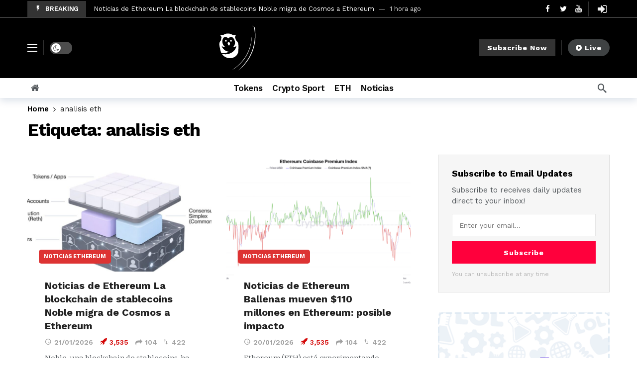

--- FILE ---
content_type: text/html; charset=UTF-8
request_url: https://cryptoworldalerts.com/tag/analisis-eth/
body_size: 20159
content:
<!DOCTYPE html>
<html lang="es">
<head>
	<meta http-equiv="Content-Type" content="text/html; charset=UTF-8" />
	<meta name='viewport' content='width=device-width, initial-scale=1, user-scalable=yes' />
	<link rel="profile" href="https://gmpg.org/xfn/11" />
	<link rel="pingback" href="https://cryptoworldalerts.com/xmlrpc.php" />
	<meta name='robots' content='noindex, follow' />

	<!-- This site is optimized with the Yoast SEO plugin v26.8 - https://yoast.com/product/yoast-seo-wordpress/ -->
	<title>analisis eth archivos - Crypto World Alerts</title>
	<meta property="og:locale" content="es_ES" />
	<meta property="og:type" content="article" />
	<meta property="og:title" content="analisis eth archivos - Crypto World Alerts" />
	<meta property="og:url" content="https://cryptoworldalerts.com/tag/analisis-eth/" />
	<meta property="og:site_name" content="Crypto World Alerts" />
	<meta name="twitter:card" content="summary_large_image" />
	<meta name="twitter:site" content="@cworldalerts" />
	<script type="application/ld+json" class="yoast-schema-graph">{"@context":"https://schema.org","@graph":[{"@type":"CollectionPage","@id":"https://cryptoworldalerts.com/tag/analisis-eth/","url":"https://cryptoworldalerts.com/tag/analisis-eth/","name":"analisis eth archivos - Crypto World Alerts","isPartOf":{"@id":"https://cryptoworldalerts.com/#website"},"primaryImageOfPage":{"@id":"https://cryptoworldalerts.com/tag/analisis-eth/#primaryimage"},"image":{"@id":"https://cryptoworldalerts.com/tag/analisis-eth/#primaryimage"},"thumbnailUrl":"https://cryptoworldalerts.com/wp-content/uploads/2026/01/019bded7-b4fc-7101-ab40-caa463698f59.jpg","breadcrumb":{"@id":"https://cryptoworldalerts.com/tag/analisis-eth/#breadcrumb"},"inLanguage":"es"},{"@type":"ImageObject","inLanguage":"es","@id":"https://cryptoworldalerts.com/tag/analisis-eth/#primaryimage","url":"https://cryptoworldalerts.com/wp-content/uploads/2026/01/019bded7-b4fc-7101-ab40-caa463698f59.jpg","contentUrl":"https://cryptoworldalerts.com/wp-content/uploads/2026/01/019bded7-b4fc-7101-ab40-caa463698f59.jpg","width":1760,"height":878},{"@type":"BreadcrumbList","@id":"https://cryptoworldalerts.com/tag/analisis-eth/#breadcrumb","itemListElement":[{"@type":"ListItem","position":1,"name":"Portada","item":"https://cryptoworldalerts.com/"},{"@type":"ListItem","position":2,"name":"analisis eth"}]},{"@type":"WebSite","@id":"https://cryptoworldalerts.com/#website","url":"https://cryptoworldalerts.com/","name":"Crypto World Alerts","description":"Crypto World Alerts","publisher":{"@id":"https://cryptoworldalerts.com/#organization"},"alternateName":"Noticias de Criptomonedas","potentialAction":[{"@type":"SearchAction","target":{"@type":"EntryPoint","urlTemplate":"https://cryptoworldalerts.com/?s={search_term_string}"},"query-input":{"@type":"PropertyValueSpecification","valueRequired":true,"valueName":"search_term_string"}}],"inLanguage":"es"},{"@type":"Organization","@id":"https://cryptoworldalerts.com/#organization","name":"Crypto World Alerts","alternateName":"Noticias de criptomonedas","url":"https://cryptoworldalerts.com/","logo":{"@type":"ImageObject","inLanguage":"es","@id":"https://cryptoworldalerts.com/#/schema/logo/image/","url":"https://cryptoworldalerts.com/wp-content/uploads/2022/11/logo-1000x1000-blanco-fondo-negro.png","contentUrl":"https://cryptoworldalerts.com/wp-content/uploads/2022/11/logo-1000x1000-blanco-fondo-negro.png","width":1000,"height":1000,"caption":"Crypto World Alerts"},"image":{"@id":"https://cryptoworldalerts.com/#/schema/logo/image/"},"sameAs":["https://www.facebook.com/Cworldalerts","https://x.com/cworldalerts","https://www.instagram.com/cworldalerts/","https://www.linkedin.com/company/80343849/","https://www.youtube.com/channel/UCbnovlI8-iVNJ6Q5gT7XdcA","https://www.pinterest.com/cworldalerts/"]}]}</script>
	<!-- / Yoast SEO plugin. -->


<link rel='dns-prefetch' href='//www.googletagmanager.com' />
<link rel='dns-prefetch' href='//fonts.googleapis.com' />
<link rel='dns-prefetch' href='//pagead2.googlesyndication.com' />
<link rel="alternate" type="application/rss+xml" title="Crypto World Alerts &raquo; Feed" href="https://cryptoworldalerts.com/feed/" />
<link rel="alternate" type="application/rss+xml" title="Crypto World Alerts &raquo; Feed de los comentarios" href="https://cryptoworldalerts.com/comments/feed/" />
<link rel="alternate" type="application/rss+xml" title="Crypto World Alerts &raquo; Etiqueta analisis eth del feed" href="https://cryptoworldalerts.com/tag/analisis-eth/feed/" />
<script>
			var ak_ajax_url = "https://cryptoworldalerts.com/?ajax-request=ak";
		</script><style id='wp-img-auto-sizes-contain-inline-css' type='text/css'>
img:is([sizes=auto i],[sizes^="auto," i]){contain-intrinsic-size:3000px 1500px}
/*# sourceURL=wp-img-auto-sizes-contain-inline-css */
</style>
<link rel='stylesheet' id='mycred-rank-shortcodes-css' href='https://cryptoworldalerts.com/wp-content/plugins/mycred/addons/rank-plus/assets/css/mycred-rank-shortcodes.css?ver=1.0.2' type='text/css' media='all' />
<link rel='stylesheet' id='mycred-woo-frontend-css-css' href='https://cryptoworldalerts.com/wp-content/plugins/mycred/addons/gateway/carts/block-compatibility/build/mycred-woo-block-style.css?ver=1.4' type='text/css' media='all' />
<style id='wp-emoji-styles-inline-css' type='text/css'>

	img.wp-smiley, img.emoji {
		display: inline !important;
		border: none !important;
		box-shadow: none !important;
		height: 1em !important;
		width: 1em !important;
		margin: 0 0.07em !important;
		vertical-align: -0.1em !important;
		background: none !important;
		padding: 0 !important;
	}
/*# sourceURL=wp-emoji-styles-inline-css */
</style>
<style id='bp-login-form-style-inline-css' type='text/css'>
.widget_bp_core_login_widget .bp-login-widget-user-avatar{float:left}.widget_bp_core_login_widget .bp-login-widget-user-links{margin-left:70px}#bp-login-widget-form label{display:block;font-weight:600;margin:15px 0 5px;width:auto}#bp-login-widget-form input[type=password],#bp-login-widget-form input[type=text]{background-color:#fafafa;border:1px solid #d6d6d6;border-radius:0;font:inherit;font-size:100%;padding:.5em;width:100%}#bp-login-widget-form .bp-login-widget-register-link,#bp-login-widget-form .login-submit{display:inline;width:-moz-fit-content;width:fit-content}#bp-login-widget-form .bp-login-widget-register-link{margin-left:1em}#bp-login-widget-form .bp-login-widget-register-link a{filter:invert(1)}#bp-login-widget-form .bp-login-widget-pwd-link{font-size:80%}

/*# sourceURL=https://cryptoworldalerts.com/wp-content/plugins/buddypress/bp-core/blocks/login-form/index.css */
</style>
<style id='bp-primary-nav-style-inline-css' type='text/css'>
.buddypress_object_nav .bp-navs{background:#0000;clear:both;overflow:hidden}.buddypress_object_nav .bp-navs ul{margin:0;padding:0}.buddypress_object_nav .bp-navs ul li{list-style:none;margin:0}.buddypress_object_nav .bp-navs ul li a,.buddypress_object_nav .bp-navs ul li span{border:0;display:block;padding:5px 10px;text-decoration:none}.buddypress_object_nav .bp-navs ul li .count{background:#eaeaea;border:1px solid #ccc;border-radius:50%;color:#555;display:inline-block;font-size:12px;margin-left:2px;padding:3px 6px;text-align:center;vertical-align:middle}.buddypress_object_nav .bp-navs ul li a .count:empty{display:none}.buddypress_object_nav .bp-navs ul li.last select{max-width:185px}.buddypress_object_nav .bp-navs ul li.current a,.buddypress_object_nav .bp-navs ul li.selected a{color:#333;opacity:1}.buddypress_object_nav .bp-navs ul li.current a .count,.buddypress_object_nav .bp-navs ul li.selected a .count{background-color:#fff}.buddypress_object_nav .bp-navs ul li.dynamic a .count,.buddypress_object_nav .bp-navs ul li.dynamic.current a .count,.buddypress_object_nav .bp-navs ul li.dynamic.selected a .count{background-color:#5087e5;border:0;color:#fafafa}.buddypress_object_nav .bp-navs ul li.dynamic a:hover .count{background-color:#5087e5;border:0;color:#fff}.buddypress_object_nav .main-navs.dir-navs{margin-bottom:20px}.buddypress_object_nav .bp-navs.group-create-links ul li.current a{text-align:center}.buddypress_object_nav .bp-navs.group-create-links ul li:not(.current),.buddypress_object_nav .bp-navs.group-create-links ul li:not(.current) a{color:#767676}.buddypress_object_nav .bp-navs.group-create-links ul li:not(.current) a:focus,.buddypress_object_nav .bp-navs.group-create-links ul li:not(.current) a:hover{background:none;color:#555}.buddypress_object_nav .bp-navs.group-create-links ul li:not(.current) a[disabled]:focus,.buddypress_object_nav .bp-navs.group-create-links ul li:not(.current) a[disabled]:hover{color:#767676}

/*# sourceURL=https://cryptoworldalerts.com/wp-content/plugins/buddypress/bp-core/blocks/primary-nav/index.css */
</style>
<style id='bp-member-style-inline-css' type='text/css'>
[data-type="bp/member"] input.components-placeholder__input{border:1px solid #757575;border-radius:2px;flex:1 1 auto;padding:6px 8px}.bp-block-member{position:relative}.bp-block-member .member-content{display:flex}.bp-block-member .user-nicename{display:block}.bp-block-member .user-nicename a{border:none;color:currentColor;text-decoration:none}.bp-block-member .bp-profile-button{width:100%}.bp-block-member .bp-profile-button a.button{bottom:10px;display:inline-block;margin:18px 0 0;position:absolute;right:0}.bp-block-member.has-cover .item-header-avatar,.bp-block-member.has-cover .member-content,.bp-block-member.has-cover .member-description{z-index:2}.bp-block-member.has-cover .member-content,.bp-block-member.has-cover .member-description{padding-top:75px}.bp-block-member.has-cover .bp-member-cover-image{background-color:#c5c5c5;background-position:top;background-repeat:no-repeat;background-size:cover;border:0;display:block;height:150px;left:0;margin:0;padding:0;position:absolute;top:0;width:100%;z-index:1}.bp-block-member img.avatar{height:auto;width:auto}.bp-block-member.avatar-none .item-header-avatar{display:none}.bp-block-member.avatar-none.has-cover{min-height:200px}.bp-block-member.avatar-full{min-height:150px}.bp-block-member.avatar-full .item-header-avatar{width:180px}.bp-block-member.avatar-thumb .member-content{align-items:center;min-height:50px}.bp-block-member.avatar-thumb .item-header-avatar{width:70px}.bp-block-member.avatar-full.has-cover{min-height:300px}.bp-block-member.avatar-full.has-cover .item-header-avatar{width:200px}.bp-block-member.avatar-full.has-cover img.avatar{background:#fffc;border:2px solid #fff;margin-left:20px}.bp-block-member.avatar-thumb.has-cover .item-header-avatar{padding-top:75px}.entry .entry-content .bp-block-member .user-nicename a{border:none;color:currentColor;text-decoration:none}

/*# sourceURL=https://cryptoworldalerts.com/wp-content/plugins/buddypress/bp-members/blocks/member/index.css */
</style>
<style id='bp-members-style-inline-css' type='text/css'>
[data-type="bp/members"] .components-placeholder.is-appender{min-height:0}[data-type="bp/members"] .components-placeholder.is-appender .components-placeholder__label:empty{display:none}[data-type="bp/members"] .components-placeholder input.components-placeholder__input{border:1px solid #757575;border-radius:2px;flex:1 1 auto;padding:6px 8px}[data-type="bp/members"].avatar-none .member-description{width:calc(100% - 44px)}[data-type="bp/members"].avatar-full .member-description{width:calc(100% - 224px)}[data-type="bp/members"].avatar-thumb .member-description{width:calc(100% - 114px)}[data-type="bp/members"] .member-content{position:relative}[data-type="bp/members"] .member-content .is-right{position:absolute;right:2px;top:2px}[data-type="bp/members"] .columns-2 .member-content .member-description,[data-type="bp/members"] .columns-3 .member-content .member-description,[data-type="bp/members"] .columns-4 .member-content .member-description{padding-left:44px;width:calc(100% - 44px)}[data-type="bp/members"] .columns-3 .is-right{right:-10px}[data-type="bp/members"] .columns-4 .is-right{right:-50px}.bp-block-members.is-grid{display:flex;flex-wrap:wrap;padding:0}.bp-block-members.is-grid .member-content{margin:0 1.25em 1.25em 0;width:100%}@media(min-width:600px){.bp-block-members.columns-2 .member-content{width:calc(50% - .625em)}.bp-block-members.columns-2 .member-content:nth-child(2n){margin-right:0}.bp-block-members.columns-3 .member-content{width:calc(33.33333% - .83333em)}.bp-block-members.columns-3 .member-content:nth-child(3n){margin-right:0}.bp-block-members.columns-4 .member-content{width:calc(25% - .9375em)}.bp-block-members.columns-4 .member-content:nth-child(4n){margin-right:0}}.bp-block-members .member-content{display:flex;flex-direction:column;padding-bottom:1em;text-align:center}.bp-block-members .member-content .item-header-avatar,.bp-block-members .member-content .member-description{width:100%}.bp-block-members .member-content .item-header-avatar{margin:0 auto}.bp-block-members .member-content .item-header-avatar img.avatar{display:inline-block}@media(min-width:600px){.bp-block-members .member-content{flex-direction:row;text-align:left}.bp-block-members .member-content .item-header-avatar,.bp-block-members .member-content .member-description{width:auto}.bp-block-members .member-content .item-header-avatar{margin:0}}.bp-block-members .member-content .user-nicename{display:block}.bp-block-members .member-content .user-nicename a{border:none;color:currentColor;text-decoration:none}.bp-block-members .member-content time{color:#767676;display:block;font-size:80%}.bp-block-members.avatar-none .item-header-avatar{display:none}.bp-block-members.avatar-full{min-height:190px}.bp-block-members.avatar-full .item-header-avatar{width:180px}.bp-block-members.avatar-thumb .member-content{min-height:80px}.bp-block-members.avatar-thumb .item-header-avatar{width:70px}.bp-block-members.columns-2 .member-content,.bp-block-members.columns-3 .member-content,.bp-block-members.columns-4 .member-content{display:block;text-align:center}.bp-block-members.columns-2 .member-content .item-header-avatar,.bp-block-members.columns-3 .member-content .item-header-avatar,.bp-block-members.columns-4 .member-content .item-header-avatar{margin:0 auto}.bp-block-members img.avatar{height:auto;max-width:-moz-fit-content;max-width:fit-content;width:auto}.bp-block-members .member-content.has-activity{align-items:center}.bp-block-members .member-content.has-activity .item-header-avatar{padding-right:1em}.bp-block-members .member-content.has-activity .wp-block-quote{margin-bottom:0;text-align:left}.bp-block-members .member-content.has-activity .wp-block-quote cite a,.entry .entry-content .bp-block-members .user-nicename a{border:none;color:currentColor;text-decoration:none}

/*# sourceURL=https://cryptoworldalerts.com/wp-content/plugins/buddypress/bp-members/blocks/members/index.css */
</style>
<style id='bp-dynamic-members-style-inline-css' type='text/css'>
.bp-dynamic-block-container .item-options{font-size:.5em;margin:0 0 1em;padding:1em 0}.bp-dynamic-block-container .item-options a.selected{font-weight:600}.bp-dynamic-block-container ul.item-list{list-style:none;margin:1em 0;padding-left:0}.bp-dynamic-block-container ul.item-list li{margin-bottom:1em}.bp-dynamic-block-container ul.item-list li:after,.bp-dynamic-block-container ul.item-list li:before{content:" ";display:table}.bp-dynamic-block-container ul.item-list li:after{clear:both}.bp-dynamic-block-container ul.item-list li .item-avatar{float:left;width:60px}.bp-dynamic-block-container ul.item-list li .item{margin-left:70px}

/*# sourceURL=https://cryptoworldalerts.com/wp-content/plugins/buddypress/bp-members/blocks/dynamic-members/index.css */
</style>
<style id='bp-online-members-style-inline-css' type='text/css'>
.widget_bp_core_whos_online_widget .avatar-block,[data-type="bp/online-members"] .avatar-block{display:flex;flex-flow:row wrap}.widget_bp_core_whos_online_widget .avatar-block img,[data-type="bp/online-members"] .avatar-block img{margin:.5em}

/*# sourceURL=https://cryptoworldalerts.com/wp-content/plugins/buddypress/bp-members/blocks/online-members/index.css */
</style>
<style id='bp-active-members-style-inline-css' type='text/css'>
.widget_bp_core_recently_active_widget .avatar-block,[data-type="bp/active-members"] .avatar-block{display:flex;flex-flow:row wrap}.widget_bp_core_recently_active_widget .avatar-block img,[data-type="bp/active-members"] .avatar-block img{margin:.5em}

/*# sourceURL=https://cryptoworldalerts.com/wp-content/plugins/buddypress/bp-members/blocks/active-members/index.css */
</style>
<style id='bp-latest-activities-style-inline-css' type='text/css'>
.bp-latest-activities .components-flex.components-select-control select[multiple]{height:auto;padding:0 8px}.bp-latest-activities .components-flex.components-select-control select[multiple]+.components-input-control__suffix svg{display:none}.bp-latest-activities-block a,.entry .entry-content .bp-latest-activities-block a{border:none;text-decoration:none}.bp-latest-activities-block .activity-list.item-list blockquote{border:none;padding:0}.bp-latest-activities-block .activity-list.item-list blockquote .activity-item:not(.mini){box-shadow:1px 0 4px #00000026;padding:0 1em;position:relative}.bp-latest-activities-block .activity-list.item-list blockquote .activity-item:not(.mini):after,.bp-latest-activities-block .activity-list.item-list blockquote .activity-item:not(.mini):before{border-color:#0000;border-style:solid;content:"";display:block;height:0;left:15px;position:absolute;width:0}.bp-latest-activities-block .activity-list.item-list blockquote .activity-item:not(.mini):before{border-top-color:#00000026;border-width:9px;bottom:-18px;left:14px}.bp-latest-activities-block .activity-list.item-list blockquote .activity-item:not(.mini):after{border-top-color:#fff;border-width:8px;bottom:-16px}.bp-latest-activities-block .activity-list.item-list blockquote .activity-item.mini .avatar{display:inline-block;height:20px;margin-right:2px;vertical-align:middle;width:20px}.bp-latest-activities-block .activity-list.item-list footer{align-items:center;display:flex}.bp-latest-activities-block .activity-list.item-list footer img.avatar{border:none;display:inline-block;margin-right:.5em}.bp-latest-activities-block .activity-list.item-list footer .activity-time-since{font-size:90%}.bp-latest-activities-block .widget-error{border-left:4px solid #0b80a4;box-shadow:1px 0 4px #00000026}.bp-latest-activities-block .widget-error p{padding:0 1em}

/*# sourceURL=https://cryptoworldalerts.com/wp-content/plugins/buddypress/bp-activity/blocks/latest-activities/index.css */
</style>
<style id='safe-svg-svg-icon-style-inline-css' type='text/css'>
.safe-svg-cover{text-align:center}.safe-svg-cover .safe-svg-inside{display:inline-block;max-width:100%}.safe-svg-cover svg{fill:currentColor;height:100%;max-height:100%;max-width:100%;width:100%}

/*# sourceURL=https://cryptoworldalerts.com/wp-content/plugins/safe-svg/dist/safe-svg-block-frontend.css */
</style>
<link rel='stylesheet' id='buzzeditor-block-style-css' href='https://cryptoworldalerts.com/wp-content/plugins/buzzeditor/css/blocks.style.build.css?ver=2.5.3' type='text/css' media='all' />
<link rel='stylesheet' id='bbp-default-css' href='https://cryptoworldalerts.com/wp-content/plugins/bbpress/templates/default/css/bbpress.min.css?ver=2.6.14' type='text/css' media='all' />
<link rel='stylesheet' id='swpm.common-css' href='https://cryptoworldalerts.com/wp-content/plugins/simple-membership/css/swpm.common.css?ver=4.6.9' type='text/css' media='all' />
<link rel='stylesheet' id='woocommerce-layout-css' href='https://cryptoworldalerts.com/wp-content/plugins/woocommerce/assets/css/woocommerce-layout.css?ver=10.4.3' type='text/css' media='all' />
<link rel='stylesheet' id='woocommerce-smallscreen-css' href='https://cryptoworldalerts.com/wp-content/plugins/woocommerce/assets/css/woocommerce-smallscreen.css?ver=10.4.3' type='text/css' media='only screen and (max-width: 768px)' />
<link rel='stylesheet' id='woocommerce-general-css' href='https://cryptoworldalerts.com/wp-content/plugins/woocommerce/assets/css/woocommerce.css?ver=10.4.3' type='text/css' media='all' />
<style id='woocommerce-inline-inline-css' type='text/css'>
.woocommerce form .form-row .required { visibility: visible; }
/*# sourceURL=woocommerce-inline-inline-css */
</style>
<link rel='stylesheet' id='ak-generated-fonts-css' href='https://fonts.googleapis.com/css2?family=Work+Sans:wght@400;500;600;700&#038;family=Bitter:wght@400;600;700&#038;subset=latin-ext&#038;display=swap' type='text/css' media='all' />
<link rel='stylesheet' id='buzzeditor-style-css' href='https://cryptoworldalerts.com/wp-content/plugins/buzzeditor/css/style.css?ver=2.5.3' type='text/css' media='all' />
<link rel='stylesheet' id='jquery-lazyloadxt-spinner-css-css' href='//cryptoworldalerts.com/wp-content/plugins/a3-lazy-load/assets/css/jquery.lazyloadxt.spinner.css?ver=6.9' type='text/css' media='all' />
<link rel='stylesheet' id='ak-anim-css' href='https://cryptoworldalerts.com/wp-content/plugins/ak-framework/assets/css/ak-anim.css?ver=2.5.3' type='text/css' media='all' />
<link rel='stylesheet' id='fontawesome-css' href='https://cryptoworldalerts.com/wp-content/plugins/ak-framework/assets/css/fontawesome.min.css' type='text/css' media='all' />
<link rel='stylesheet' id='magnific-popup-css' href='https://cryptoworldalerts.com/wp-content/themes/newsy/assets/css/magnific-popup.css?ver=2.5.3' type='text/css' media='all' />
<link rel='stylesheet' id='newsy-akfi-css' href='https://cryptoworldalerts.com/wp-content/themes/newsy/assets/css/akfi.css?ver=2.5.3' type='text/css' media='all' />
<link rel='stylesheet' id='newsy-frontend-css' href='https://cryptoworldalerts.com/wp-content/themes/newsy/assets/css/style.css?ver=2.5.3' type='text/css' media='all' />
<link rel='stylesheet' id='tiny-slider-css' href='https://cryptoworldalerts.com/wp-content/plugins/ak-framework/assets/lib/tiny-slider/tiny-slider.min.css' type='text/css' media='all' />
<link rel='stylesheet' id='newsy-elements-css' href='https://cryptoworldalerts.com/wp-content/plugins/newsy-elements/assets/css/style.css?ver=2.5.3' type='text/css' media='all' />
<link rel='stylesheet' id='newsy-woocommerce-css' href='https://cryptoworldalerts.com/wp-content/themes/newsy/assets/css/woocommerce.css?ver=2.5.3' type='text/css' media='all' />
<link rel='stylesheet' id='newsy-membership-css' href='https://cryptoworldalerts.com/wp-content/plugins/newsy-membership/css/style.css?ver=1.0.0' type='text/css' media='all' />
<link rel='stylesheet' id='newsy-nsfw-css' href='https://cryptoworldalerts.com/wp-content/plugins/newsy-nsfw/css/style.css?ver=2.2.0' type='text/css' media='all' />
<link rel='stylesheet' id='newsy-reaction-css' href='https://cryptoworldalerts.com/wp-content/plugins/newsy-reaction/css/style.css?ver=2.3.0' type='text/css' media='all' />
<link rel='stylesheet' id='newsy-social-counter-css' href='https://cryptoworldalerts.com/wp-content/plugins/newsy-social-counter/css/style.css?ver=2.4.2' type='text/css' media='all' />
<link rel='stylesheet' id='ak-generated-css-css' href='https://cryptoworldalerts.com/wp-content/uploads/ak_framework/phXx4GRMmuSMe55.css' type='text/css' media='all' />
<script type="text/javascript" src="https://cryptoworldalerts.com/wp-includes/js/jquery/jquery.min.js?ver=3.7.1" id="jquery-core-js"></script>
<script type="text/javascript" src="https://cryptoworldalerts.com/wp-includes/js/jquery/jquery-migrate.min.js?ver=3.4.1" id="jquery-migrate-js"></script>
<script type="text/javascript" src="https://cryptoworldalerts.com/wp-content/plugins/woocommerce/assets/js/jquery-blockui/jquery.blockUI.min.js?ver=2.7.0-wc.10.4.3" id="wc-jquery-blockui-js" data-wp-strategy="defer"></script>
<script type="text/javascript" id="wc-add-to-cart-js-extra">
/* <![CDATA[ */
var wc_add_to_cart_params = {"ajax_url":"/wp-admin/admin-ajax.php","wc_ajax_url":"/?wc-ajax=%%endpoint%%","i18n_view_cart":"Ver carrito","cart_url":"https://cryptoworldalerts.com/cart/","is_cart":"","cart_redirect_after_add":"no"};
//# sourceURL=wc-add-to-cart-js-extra
/* ]]> */
</script>
<script type="text/javascript" src="https://cryptoworldalerts.com/wp-content/plugins/woocommerce/assets/js/frontend/add-to-cart.min.js?ver=10.4.3" id="wc-add-to-cart-js" data-wp-strategy="defer"></script>
<script type="text/javascript" src="https://cryptoworldalerts.com/wp-content/plugins/woocommerce/assets/js/js-cookie/js.cookie.min.js?ver=2.1.4-wc.10.4.3" id="wc-js-cookie-js" defer="defer" data-wp-strategy="defer"></script>
<script type="text/javascript" id="woocommerce-js-extra">
/* <![CDATA[ */
var woocommerce_params = {"ajax_url":"/wp-admin/admin-ajax.php","wc_ajax_url":"/?wc-ajax=%%endpoint%%","i18n_password_show":"Mostrar contrase\u00f1a","i18n_password_hide":"Ocultar contrase\u00f1a"};
//# sourceURL=woocommerce-js-extra
/* ]]> */
</script>
<script type="text/javascript" src="https://cryptoworldalerts.com/wp-content/plugins/woocommerce/assets/js/frontend/woocommerce.min.js?ver=10.4.3" id="woocommerce-js" defer="defer" data-wp-strategy="defer"></script>
<script type="text/javascript" src="https://cryptoworldalerts.com/wp-content/plugins/js_composer/assets/js/vendors/woocommerce-add-to-cart.js?ver=7.9" id="vc_woocommerce-add-to-cart-js-js"></script>
<script type="text/javascript" src="https://cryptoworldalerts.com/wp-content/plugins/mycred/addons/badges/assets/js/front.js?ver=1.3" id="mycred-badge-front-js"></script>

<!-- Fragmento de código de la etiqueta de Google (gtag.js) añadida por Site Kit -->
<!-- Fragmento de código de Google Analytics añadido por Site Kit -->
<script type="text/javascript" src="https://www.googletagmanager.com/gtag/js?id=G-FBW2MWFQG2" id="google_gtagjs-js" async></script>
<script type="text/javascript" id="google_gtagjs-js-after">
/* <![CDATA[ */
window.dataLayer = window.dataLayer || [];function gtag(){dataLayer.push(arguments);}
gtag("set","linker",{"domains":["cryptoworldalerts.com"]});
gtag("js", new Date());
gtag("set", "developer_id.dZTNiMT", true);
gtag("config", "G-FBW2MWFQG2");
//# sourceURL=google_gtagjs-js-after
/* ]]> */
</script>
<script></script><link rel="https://api.w.org/" href="https://cryptoworldalerts.com/wp-json/" /><link rel="alternate" title="JSON" type="application/json" href="https://cryptoworldalerts.com/wp-json/wp/v2/tags/49" /><link rel="EditURI" type="application/rsd+xml" title="RSD" href="https://cryptoworldalerts.com/xmlrpc.php?rsd" />
<meta name="generator" content="WordPress 6.9" />
<meta name="generator" content="WooCommerce 10.4.3" />

	<script type="text/javascript">var ajaxurl = 'https://cryptoworldalerts.com/wp-admin/admin-ajax.php';</script>

<meta name="generator" content="Site Kit by Google 1.170.0" />	<noscript><style>.woocommerce-product-gallery{ opacity: 1 !important; }</style></noscript>
	
<!-- Metaetiquetas de Google AdSense añadidas por Site Kit -->
<meta name="google-adsense-platform-account" content="ca-host-pub-2644536267352236">
<meta name="google-adsense-platform-domain" content="sitekit.withgoogle.com">
<!-- Acabar con las metaetiquetas de Google AdSense añadidas por Site Kit -->
<meta name="generator" content="Elementor 3.34.2; features: e_font_icon_svg, additional_custom_breakpoints; settings: css_print_method-external, google_font-enabled, font_display-swap">
			<style>
				.e-con.e-parent:nth-of-type(n+4):not(.e-lazyloaded):not(.e-no-lazyload),
				.e-con.e-parent:nth-of-type(n+4):not(.e-lazyloaded):not(.e-no-lazyload) * {
					background-image: none !important;
				}
				@media screen and (max-height: 1024px) {
					.e-con.e-parent:nth-of-type(n+3):not(.e-lazyloaded):not(.e-no-lazyload),
					.e-con.e-parent:nth-of-type(n+3):not(.e-lazyloaded):not(.e-no-lazyload) * {
						background-image: none !important;
					}
				}
				@media screen and (max-height: 640px) {
					.e-con.e-parent:nth-of-type(n+2):not(.e-lazyloaded):not(.e-no-lazyload),
					.e-con.e-parent:nth-of-type(n+2):not(.e-lazyloaded):not(.e-no-lazyload) * {
						background-image: none !important;
					}
				}
			</style>
			<meta name="generator" content="Powered by WPBakery Page Builder - drag and drop page builder for WordPress."/>

<!-- Fragmento de código de Google Adsense añadido por Site Kit -->
<script type="text/javascript" async="async" src="https://pagead2.googlesyndication.com/pagead/js/adsbygoogle.js?client=ca-pub-9134383654791082&amp;host=ca-host-pub-2644536267352236" crossorigin="anonymous"></script>

<!-- Final del fragmento de código de Google Adsense añadido por Site Kit -->
<style class='wp-fonts-local' type='text/css'>
@font-face{font-family:Inter;font-style:normal;font-weight:300 900;font-display:fallback;src:url('https://cryptoworldalerts.com/wp-content/plugins/woocommerce/assets/fonts/Inter-VariableFont_slnt,wght.woff2') format('woff2');font-stretch:normal;}
@font-face{font-family:Cardo;font-style:normal;font-weight:400;font-display:fallback;src:url('https://cryptoworldalerts.com/wp-content/plugins/woocommerce/assets/fonts/cardo_normal_400.woff2') format('woff2');}
</style>
<script type='application/ld+json'>{"@context":"http:\/\/schema.org","@type":"Organization","@id":"https:\/\/cryptoworldalerts.com\/#organization","url":"https:\/\/cryptoworldalerts.com\/","name":"\"\"","logo":{"@type":"ImageObject","url":""},"sameAs":[]}</script>
<script type='application/ld+json'>{"@context":"http:\/\/schema.org","@type":"WebSite","@id":"https:\/\/cryptoworldalerts.com\/#website","url":"https:\/\/cryptoworldalerts.com\/","name":"\"\"","potentialAction":{"@type":"SearchAction","target":"https:\/\/cryptoworldalerts.com\/?s={search_term_string}","query-input":"required name=search_term_string"}}</script>
<link rel="icon" href="https://cryptoworldalerts.com/wp-content/uploads/2025/04/cropped-cwacuadrado-32x32.jpg" sizes="32x32" />
<link rel="icon" href="https://cryptoworldalerts.com/wp-content/uploads/2025/04/cropped-cwacuadrado-192x192.jpg" sizes="192x192" />
<link rel="apple-touch-icon" href="https://cryptoworldalerts.com/wp-content/uploads/2025/04/cropped-cwacuadrado-180x180.jpg" />
<meta name="msapplication-TileImage" content="https://cryptoworldalerts.com/wp-content/uploads/2025/04/cropped-cwacuadrado-270x270.jpg" />
<!-- ## NXS/OG ## --><!-- ## NXSOGTAGS ## --><!-- ## NXS/OG ## -->
<noscript><style> .wpb_animate_when_almost_visible { opacity: 1; }</style></noscript></head>
<body data-rsssl=1 class="bp-nouveau archive tag tag-analisis-eth tag-49 wp-embed-responsive wp-theme-newsy theme-newsy woocommerce-no-js sticky-sidebars-active wpb-js-composer js-comp-ver-7.9 vc_responsive elementor-default elementor-kit-42616 full-width">

<script type="text/javascript" id="bbp-swap-no-js-body-class">
	document.body.className = document.body.className.replace( 'bbp-no-js', 'bbp-js' );
</script>

	<div data-rocket-location-hash="08fe506fd8a850fddcbbe157be0a527d" class="ak-main-bg-wrap"></div>
	
	<!-- The Main Wrapper
	============================================= -->
	<div data-rocket-location-hash="4b6ca81c31763faeec74e0153a37e057" class="ak-main-wrap">

		
		<div data-rocket-location-hash="3d90016be044c96068d958277c14e614" class="ak-header-wrap ak-header-bottom-shadow">
	<div data-rocket-location-hash="70c9a5e4177b34122dd856cc0e1a47d7" class="ak-container">
			<div class="ak-bar ak-header-bar ak-top-bar ak-bar-dark full-width clearfix">
			<div class="container">
				<div class="ak-bar-inner">
				<div class="ak-row ak-row-items-middle">
										<div class="ak-column ak-column-left ak-column-grow">
						<div class="ak-inner-row ak-row-items-middle ak-justify-content-left">
							<div class='ak-bar-item ak-header-newsticker'>
	<div class="ak-block ak-block-newsticker dark ak-block-width-1 ak-slider-container clearfix" id="block_697074462671b_1"><style scoped>#block_697074462671b_1 .ak-block-header {--ak-block-title-icon-color:rgb(221,153,51);--ak-block-title-bg-color:rgba(255,255,255,0.2);}</style><div class="ak-block-header ak-block-header-style-8 no-tabs"><h4 class="ak-block-title"><span class="title-text"><i class="ak-icon  ak-fi akfi-flash_on"></i><span>BREAKING</span></span></h4></div><div class="ak-block-inner clearfix"><div class="ak-block-posts clearfix"><div class="ak-newsticker-item">
					<span>
						<a href="https://cryptoworldalerts.com/noticias-de-ethereum-la-blockchain-de-stablecoins-noble-migra-de-cosmos-a-ethereum/" >Noticias de Ethereum La blockchain de stablecoins Noble migra de Cosmos a Ethereum</a>
					</span>
					<span class="newsticker-date">
						1 hora ago
					</span>
				</div><div class="ak-newsticker-item">
					<span>
						<a href="https://cryptoworldalerts.com/noticias-de-ethereum-volumen-neto-de-taker-de-eth-cambia-de-bajistas-a-alcistas/" >Noticias de Ethereum Volumen neto de taker de ETH cambia de bajistas a alcistas</a>
					</span>
					<span class="newsticker-date">
						6 horas ago
					</span>
				</div><div class="ak-newsticker-item">
					<span>
						<a href="https://cryptoworldalerts.com/noticias-de-ethereum-ballenas-mueven-110-millones-en-ethereum-posible-impacto/" >Noticias de Ethereum Ballenas mueven $110 millones en Ethereum: posible impacto</a>
					</span>
					<span class="newsticker-date">
						10 horas ago
					</span>
				</div><div class="ak-newsticker-item">
					<span>
						<a href="https://cryptoworldalerts.com/noticias-de-ethereum-ethereum-price-remains-bullish-above-3000-heres-why/" >Noticias de Ethereum Ethereum Price Remains Bullish Above $3,000: Here’s Why</a>
					</span>
					<span class="newsticker-date">
						14 horas ago
					</span>
				</div><div class="ak-newsticker-item">
					<span>
						<a href="https://cryptoworldalerts.com/noticias-de-ethereum-megaeth-alcanzo-47-000-tps-mientras-se-prepara-para-lanzar-su-mainnet/" >Noticias de Ethereum MegaETH alcanzó 47.000 TPS mientras se prepara para lanzar su mainnet</a>
					</span>
					<span class="newsticker-date">
						19 horas ago
					</span>
				</div><div class="ak-newsticker-item">
					<span>
						<a href="https://cryptoworldalerts.com/my-crypto-lawyer-sec-news-cardanos-charles-hoskinson-slams-ripples-ceo-over-u-s-crypto-bill/" >My Crypto Lawyer Sec News Cardano&#8217;s Charles Hoskinson slams Ripple&#8217;s CEO over U.S. crypto bill</a>
					</span>
					<span class="newsticker-date">
						23 horas ago
					</span>
				</div><div class="ak-newsticker-item">
					<span>
						<a href="https://cryptoworldalerts.com/noticias-de-ethereum-ataques-de-envenenamiento-de-direcciones-en-ethereum-roban-740-000-dolares/" >Noticias de Ethereum Ataques de envenenamiento de direcciones en Ethereum roban 740.000 dólares</a>
					</span>
					<span class="newsticker-date">
						23 horas ago
					</span>
				</div><div class="ak-newsticker-item">
					<span>
						<a href="https://cryptoworldalerts.com/noticias-de-ethereum-vitalik-buterin-pide-nuevos-disenos-para-las-dao/" >Noticias de Ethereum Vitalik Buterin pide «nuevos diseños» para las DAO</a>
					</span>
					<span class="newsticker-date">
						1 día ago
					</span>
				</div><div class="ak-newsticker-item">
					<span>
						<a href="https://cryptoworldalerts.com/noticias-de-ethereum-los-criptofondos-atrajeron-2-170-millones-de-dolares-en-entradas/" >Noticias de Ethereum Los criptofondos atrajeron 2.170 millones de dólares en entradas</a>
					</span>
					<span class="newsticker-date">
						1 día ago
					</span>
				</div><div class="ak-newsticker-item">
					<span>
						<a href="https://cryptoworldalerts.com/noticias-de-ethereum-ceo-de-solana-rechaza-propuesta-ossifiability-de-ethereum/" >Noticias de Ethereum CEO de Solana rechaza propuesta «Ossifiability» de Ethereum</a>
					</span>
					<span class="newsticker-date">
						2 días ago
					</span>
				</div></div><script>var ak_slider_data_block_697074462671b_1 = {"atts":{"slider_autoplay":"enabled","slider_autoplay_timeout":"3000","slider_autoplay_speed":"1000","slider_speed":"250","slide_count_desktop":"1","slide_count_notebook":"1","slide_count_tablet":"1","slider_axis":"vertical","slider_nav":"enabled","slider_loop":"enabled"},"id":"block_697074462671b_1"};</script></div></div></div>
						</div>
					</div>
											<div class="ak-column ak-column-right ak-column-normal">
						<div class="ak-inner-row ak-row-items-middle ak-justify-content-right">
							<div class="ak-bar-item ak-header-social-icons">
	<ul class="ak-social-counter social-counter-style-4 social-counter-light clearfix"><li class="social-item"><a href="https://www.facebook.com/envato" aria-label="Facebook" class=" facebook" target="_blank" rel="external noopener nofollow"><i class="item-icon fa fa-facebook"></i></a></li><li class="social-item"><a href="https://www.twitter.com/envato" aria-label="Twitter" class=" twitter" target="_blank" rel="external noopener nofollow"><i class="item-icon fa fa-twitter"></i></a></li><li class="social-item"><a href="https://www.youtube.com/envato" aria-label="Youtube" class=" youtube" target="_blank" rel="external noopener nofollow"><i class="item-icon fa fa-youtube"></i></a></li></ul></div>
<div class="ak-bar-item ak-header-divider divider3"></div>
<div class="ak-bar-item ak-header-user">
				<a class="ak-header-icon-btn menu-login-user-icon" href="#userModal" aria-label="Login">
				<i class="ak-icon  fa fa-sign-in"></i>			</a>
			</div>
						</div>
					</div>
									</div>
			</div>
			</div>
		</div>
					<div class="ak-bar ak-header-bar ak-mid-bar ak-bar-dark full-width clearfix">
			<div class="container">
				<div class="ak-bar-inner">
				<div class="ak-row ak-row-items-middle">
										<div class="ak-column ak-column-left ak-column-grow">
						<div class="ak-inner-row ak-row-items-middle ak-justify-content-left">
							<div class="ak-bar-item ak-header-menu-handler ">
	<a href="#" class="ak-menu-handler">
		<span></span>
		<span></span>
		<span></span>
	</a>
</div>
<div class="ak-bar-item ak-header-divider divider2"></div><div class="ak-bar-item ak-dark-mode">
	<div class="ak-toggle-container">
		<label for="dark_mode"><span class="screen-reader-text">Dark mode</span></label>
		<input id="dark_mode" type="checkbox" class="ak-dark-mode-toggle" >
		<span class="slider round"></span>
	</div>
</div>
						</div>
					</div>
											<div class="ak-column ak-column-center ak-column-normal">
						<div class="ak-inner-row ak-row-items-middle ak-justify-content-center">
							<div class="ak-bar-item ak-header-logo">
        <div class="site-title ak-logo-wrap ak-logo-main ak-logo-image">
            <a href="https://cryptoworldalerts.com/">
                <img fetchpriority="high" class="site-logo" src="https://cryptoworldalerts.com/wp-content/uploads/2025/04/Crypto-World-Alerts.svg" srcset="https://cryptoworldalerts.com/wp-content/uploads/2025/04/Crypto-World-Alerts.svg 1x, https://cryptoworldalerts.com/wp-content/uploads/2025/04/Crypto-World-Alerts.svg 2x" alt="Crypto World Alerts" data-light-src="https://cryptoworldalerts.com/wp-content/uploads/2025/04/Crypto-World-Alerts.svg" data-light-srcset="https://cryptoworldalerts.com/wp-content/uploads/2025/04/Crypto-World-Alerts.svg 1x, https://cryptoworldalerts.com/wp-content/uploads/2025/04/Crypto-World-Alerts.svg 2x" data-dark-src="https://cryptoworldalerts.com/wp-content/uploads/2025/04/Crypto-World-Alerts.svg" data-dark-srcset="https://cryptoworldalerts.com/wp-content/uploads/2025/04/Crypto-World-Alerts.svg 1x, https://cryptoworldalerts.com/wp-content/uploads/2025/04/Crypto-World-Alerts.svg 2x" width="500" height="120">
            </a>
        </div>
    </div>						</div>
					</div>
											<div class="ak-column ak-column-right ak-column-grow">
						<div class="ak-inner-row ak-row-items-middle ak-justify-content-right">
							<div class="ak-bar-item ak-header-button ak-header-button2">
	<a href="/subscription" class="btn " target="_self">Subscribe Now</a></div>
<div class="ak-bar-item ak-header-divider divider1"></div><div class="ak-bar-item ak-header-button ak-header-button3">
	<a href="#" class="btn round" target="_blank"><i class="ak-icon  fa fa-play-circle"></i>Live</a></div>
						</div>
					</div>
									</div>
			</div>
			</div>
		</div>
					<div class="ak-bar ak-header-bar ak-bottom-bar  full-width clearfix">
			<div class="container">
				<div class="ak-bar-inner">
				<div class="ak-row ak-row-items-middle">
										<div class="ak-column ak-column-left ak-column-grow">
						<div class="ak-inner-row ak-row-items-middle ak-justify-content-left">
							<div class="ak-bar-item ak-header-home-button">
	<a href="https://cryptoworldalerts.com" class="ak-header-icon-btn ak-header-home-btn">
	<i class="ak-icon  fa fa-home"></i>	</a>
</div>
						</div>
					</div>
											<div class="ak-column ak-column-center ak-column-normal">
						<div class="ak-inner-row ak-row-items-middle ak-justify-content-center">
							<div class="ak-bar-item ak-header-main-menu ak-menu-more-enabled">
	<ul id="menu-principal" class="ak-menu ak-main-menu ak-menu-wide ak-menu-style-3 ak-main-menu"><li id="menu-item-444" class="menu-item menu-item-type-taxonomy menu-item-object-category menu-term-29 menu-item-444"><a href="https://cryptoworldalerts.com/category/token-oportunidad-compra-venta/"><span>Tokens</span></a></li>
<li id="menu-item-580" class="menu-item menu-item-type-taxonomy menu-item-object-category menu-term-33 menu-item-580"><a href="https://cryptoworldalerts.com/category/best-crypto-sport-gaming/"><span>Crypto Sport</span></a></li>
<li id="menu-item-443" class="menu-item menu-item-type-taxonomy menu-item-object-category menu-term-28 menu-item-443"><a href="https://cryptoworldalerts.com/category/noticias-ethereum/"><span>ETH</span></a></li>
<li id="menu-item-442" class="menu-item menu-item-type-taxonomy menu-item-object-category menu-term-1 menu-item-442"><a href="https://cryptoworldalerts.com/category/crypto-news-noticias-criptomonedas/"><span>Noticias</span></a></li>
</ul></div>
						</div>
					</div>
											<div class="ak-column ak-column-right ak-column-grow">
						<div class="ak-inner-row ak-row-items-middle ak-justify-content-right">
							<div class="ak-bar-item ak-header-search">
	<a href="#" class="ak-header-icon-btn ak-dropdown-button ak-search-btn" aria-label="Search">
	<i class="ak-icon  ak-fi akfi-search"></i>	</a>
	<div class="ak-dropdown ak-search-box  clearfix" data-event="click">
		<form role="search" method="get" class="ak_search_form clearfix" action="https://cryptoworldalerts.com" target="_top">
	<input type="text" class="search-field" placeholder="Search..." value="" name="s" autocomplete="off">
	<button type="submit" class="btn search-submit"><i class="fa fa-search"></i></button>
</form><!-- .search-form -->
	</div>
</div>
						</div>
					</div>
									</div>
			</div>
			</div>
		</div>
				</div>
</div>

<div data-rocket-location-hash="eaa6d59399f2f3c92e05ba8e3324fa00" class="ak-header-mobile-wrap">
	<div data-rocket-location-hash="0796503615153cdc84719903ff2372cc" class="ak-container">
			<div class="ak-bar ak-header-mobile-bar ak-mobile-bar ak-bar-dark dark full-width clearfix">
			<div class="container">
				<div class="ak-bar-inner">
				<div class="ak-row ak-row-items-middle">
										<div class="ak-column ak-column-left ak-column-grow">
						<div class="ak-inner-row ak-row-items-middle ak-justify-content-left">
							<div class="ak-bar-item ak-header-menu-handler ">
	<a href="#" class="ak-menu-handler">
		<span></span>
		<span></span>
		<span></span>
	</a>
</div>
<div class="ak-bar-item ak-header-mobile-logo">
	<div class="ak-logo-wrap ak-logo-image">
		<a href="https://cryptoworldalerts.com/" rel="home">
			<img class="mobile-logo" src="https://cryptoworldalerts.com/wp-content/uploads/2025/04/Crypto-World-Alerts.png" srcset="https://cryptoworldalerts.com/wp-content/uploads/2025/04/Crypto-World-Alerts.png 1x, https://cryptoworldalerts.com/wp-content/uploads/2025/04/Crypto-World-Alerts.png 2x" alt="Crypto World Alerts" data-light-src="https://cryptoworldalerts.com/wp-content/uploads/2025/04/Crypto-World-Alerts.png" data-light-srcset="https://cryptoworldalerts.com/wp-content/uploads/2025/04/Crypto-World-Alerts.png 1x, https://cryptoworldalerts.com/wp-content/uploads/2025/04/Crypto-World-Alerts.png 2x" data-dark-src="https://cryptoworldalerts.com/wp-content/uploads/2025/04/Crypto-World-Alerts.png" data-dark-srcset="https://cryptoworldalerts.com/wp-content/uploads/2025/04/Crypto-World-Alerts.png 1x, https://cryptoworldalerts.com/wp-content/uploads/2025/04/Crypto-World-Alerts.png 2x" width="131" height="120">		</a>
	</div>
</div>
						</div>
					</div>
											<div class="ak-column ak-column-right ak-column-normal">
						<div class="ak-inner-row ak-row-items-middle ak-justify-content-right">
							<div class="ak-bar-item ak-dark-mode">
	<div class="ak-toggle-container">
		<label for="dark_mode"><span class="screen-reader-text">Dark mode</span></label>
		<input id="dark_mode" type="checkbox" class="ak-dark-mode-toggle" >
		<span class="slider round"></span>
	</div>
</div>
<div class="ak-bar-item ak-header-user">
				<a class="ak-header-icon-btn menu-login-user-icon" href="#userModal" aria-label="Login">
				<i class="ak-icon  fa fa-sign-in"></i>			</a>
			</div>
						</div>
					</div>
									</div>
			</div>
			</div>
		</div>
					<div class="ak-bar ak-header-mobile-bar ak-mobile_menu-bar  full-width clearfix">
			<div class="container">
				<div class="ak-bar-inner">
				<div class="ak-row ak-row-items-middle">
										<div class="ak-column ak-column-left ak-column-grow">
						<div class="ak-inner-row ak-row-items-middle ak-justify-content-left">
							<div class="ak-bar-item ak-mobile-bar-menu-container">
	<ul id="menu-principal-1" class="ak-menu ak-mobile-bar-menu ak-menu-wide ak-menu-style-6 ak-mobile-menu"><li class="menu-item menu-item-type-taxonomy menu-item-object-category menu-term-29 menu-item-444"><a href="https://cryptoworldalerts.com/category/token-oportunidad-compra-venta/"><span>Tokens</span></a></li>
<li class="menu-item menu-item-type-taxonomy menu-item-object-category menu-term-33 menu-item-580"><a href="https://cryptoworldalerts.com/category/best-crypto-sport-gaming/"><span>Crypto Sport</span></a></li>
<li class="menu-item menu-item-type-taxonomy menu-item-object-category menu-term-28 menu-item-443"><a href="https://cryptoworldalerts.com/category/noticias-ethereum/"><span>ETH</span></a></li>
<li class="menu-item menu-item-type-taxonomy menu-item-object-category menu-term-1 menu-item-442"><a href="https://cryptoworldalerts.com/category/crypto-news-noticias-criptomonedas/"><span>Noticias</span></a></li>
</ul></div>
						</div>
					</div>
										</div>
			</div>
			</div>
		</div>
				</div>
</div>


			<div data-rocket-location-hash="4b5f85f42d9a10ffdfed4baa5aa161ea" class="ak-content-wrap ak-tag-wrap ak-layout-style-1 clearfix ak-archive-wrap">
		<div data-rocket-location-hash="6bb66f540529873a3498cc013857e313" class="ak-container">

			<div class="ak-archive-header style-1">
                    <div class="container">
                        <div role="navigation" aria-label="Breadcrumbs" class="ak-breadcrumb breadcrumbs" itemprop="breadcrumb"><ul class="ak-breadcrumb-items" itemscope itemtype="http://schema.org/BreadcrumbList"><meta name="numberOfItems" content="2" /><meta name="itemListOrder" content="Ascending" /><li itemprop="itemListElement" itemscope itemtype="http://schema.org/ListItem" class="ak-breadcrumb-item ak-breadcrumb-begin"><a href="https://cryptoworldalerts.com/" rel="home" itemprop="item"><span itemprop="name">Home</span></a><meta itemprop="position" content="1" /></li><li itemprop="itemListElement" itemscope itemtype="http://schema.org/ListItem" class="ak-breadcrumb-item ak-breadcrumb-end"><span itemprop="name">analisis eth</span><meta itemprop="position" content="2" /></li></ul></div>
                        <div class="ak-archive-header-inner">
                            <div class="ak-archive-head clearfix">
                                 
                                <div class="ak-archive-head-inner">
                                      <h1 class="ak-archive-name"><span class="archive-name-text">Etiqueta: <span>analisis eth</span></span></h1>
                                      
                                </div>
                            </div>
                            
                        </div>
                    </div>
                </div>
			<div class="ak-content">
				<div class="container">
					<div class="row">

						<div class="ak_column_2 col-md-8 content-column">

							
							<div class="ak-block ak-block-list-4 ak-block-column  ak-block-width-2 ak-pagination-container load_more clearfix" id="block_697074462671b_2"><div class="ak-block-inner clearfix"><div class="ak-block-posts clearfix">		<article class="ak-module ak-module-4 ak-column-module clearfix post-45547 post type-post status-publish format-standard has-post-thumbnail  category-noticias-ethereum tag-analisis-eth tag-eth-news tag-ethereum-news">
			<div class="ak-module-inner clearfix">
				<div class="ak-module-featured">
					<div class="ak-module-badges"></div>
					<div class="ak-featured-cover"><a href="https://cryptoworldalerts.com/noticias-de-ethereum-la-blockchain-de-stablecoins-noble-migra-de-cosmos-a-ethereum/" class="ak-featured-link" rel="bookmark" title="Noticias de Ethereum La blockchain de stablecoins Noble migra de Cosmos a Ethereum"><div class="ak-featured-thumb lazy-thumb size-715" ><img width="350" height="250" src="[data-uri]" class="attachment-newsy_350x250 size-newsy_350x250 lazyload wp-post-image" alt="Noticias de Ethereum La blockchain de stablecoins Noble migra de Cosmos a Ethereum" decoding="async" data-src="https://cryptoworldalerts.com/wp-content/uploads/2026/01/019bded7-b4fc-7101-ab40-caa463698f59-350x250.jpg" data-sizes="auto" data-srcset="https://cryptoworldalerts.com/wp-content/uploads/2026/01/019bded7-b4fc-7101-ab40-caa463698f59-350x250.jpg 350w, https://cryptoworldalerts.com/wp-content/uploads/2026/01/019bded7-b4fc-7101-ab40-caa463698f59-120x86.jpg 120w, https://cryptoworldalerts.com/wp-content/uploads/2026/01/019bded7-b4fc-7101-ab40-caa463698f59-750x536.jpg 750w" data-expand="700" /></div></a></div>
					<div class="ak-module-terms badge"><a class="term-28" href="https://cryptoworldalerts.com/category/noticias-ethereum/">Noticias Ethereum</a></div>				</div>
				<div class="ak-module-details">
					
					<h3 class="ak-module-title"><a href="https://cryptoworldalerts.com/noticias-de-ethereum-la-blockchain-de-stablecoins-noble-migra-de-cosmos-a-ethereum/" rel="bookmark" title="Noticias de Ethereum La blockchain de stablecoins Noble migra de Cosmos a Ethereum">Noticias de Ethereum La blockchain de stablecoins Noble migra de Cosmos a Ethereum</a></h3>
					<div class="ak-module-meta"><div class="ak-module-time"><a href="https://cryptoworldalerts.com/noticias-de-ethereum-la-blockchain-de-stablecoins-noble-migra-de-cosmos-a-ethereum/" class="ak-module-meta-published"><i class="ak-icon akfi-schedule"></i>21/01/2026</a></div> <div class="ak-module-view-count"><span style="color:#d40808"><i class="ak-icon  ak-fi akfi-rocket"></i><span class="count">3,535</span></span></div> <div class="ak-module-share-count"><i class="ak-icon fa fa-share"></i><span class="count">104</span></div><div class="ak-module-voting-count"><i class="ak-icon akfi-import_export"></i><span class="count">422</span></div></div>
					<div class="ak-module-summary"><p>Noble, una blockchain de stablecoins, ha anunciado que se está moviendo del ecosistema de&hellip;</p></div>				</div>
			</div>
		</article>
				<article class="ak-module ak-module-4 ak-column-module clearfix post-45543 post type-post status-publish format-standard has-post-thumbnail  category-noticias-ethereum tag-analisis-eth tag-eth-news tag-noticias-ethereum">
			<div class="ak-module-inner clearfix">
				<div class="ak-module-featured">
					<div class="ak-module-badges"></div>
					<div class="ak-featured-cover"><a href="https://cryptoworldalerts.com/noticias-de-ethereum-ballenas-mueven-110-millones-en-ethereum-posible-impacto/" class="ak-featured-link" rel="bookmark" title="Noticias de Ethereum Ballenas mueven $110 millones en Ethereum: posible impacto"><div class="ak-featured-thumb lazy-thumb size-715" ><img loading="lazy" width="350" height="250" src="[data-uri]" class="attachment-newsy_350x250 size-newsy_350x250 lazyload wp-post-image" alt="Noticias de Ethereum Ballenas mueven $110 millones en Ethereum: posible impacto" decoding="async" data-src="https://cryptoworldalerts.com/wp-content/uploads/2026/01/2d18adadd9b8429e81cb1dd709a018c5-350x250.png" data-sizes="auto" data-srcset="https://cryptoworldalerts.com/wp-content/uploads/2026/01/2d18adadd9b8429e81cb1dd709a018c5-350x250.png 350w, https://cryptoworldalerts.com/wp-content/uploads/2026/01/2d18adadd9b8429e81cb1dd709a018c5-120x86.png 120w, https://cryptoworldalerts.com/wp-content/uploads/2026/01/2d18adadd9b8429e81cb1dd709a018c5-750x536.png 750w" data-expand="700" /></div></a></div>
					<div class="ak-module-terms badge"><a class="term-28" href="https://cryptoworldalerts.com/category/noticias-ethereum/">Noticias Ethereum</a></div>				</div>
				<div class="ak-module-details">
					
					<h3 class="ak-module-title"><a href="https://cryptoworldalerts.com/noticias-de-ethereum-ballenas-mueven-110-millones-en-ethereum-posible-impacto/" rel="bookmark" title="Noticias de Ethereum Ballenas mueven $110 millones en Ethereum: posible impacto">Noticias de Ethereum Ballenas mueven $110 millones en Ethereum: posible impacto</a></h3>
					<div class="ak-module-meta"><div class="ak-module-time"><a href="https://cryptoworldalerts.com/noticias-de-ethereum-ballenas-mueven-110-millones-en-ethereum-posible-impacto/" class="ak-module-meta-published"><i class="ak-icon akfi-schedule"></i>20/01/2026</a></div> <div class="ak-module-view-count"><span style="color:#d40808"><i class="ak-icon  ak-fi akfi-rocket"></i><span class="count">3,535</span></span></div> <div class="ak-module-share-count"><i class="ak-icon fa fa-share"></i><span class="count">104</span></div><div class="ak-module-voting-count"><i class="ak-icon akfi-import_export"></i><span class="count">422</span></div></div>
					<div class="ak-module-summary"><p>Ethereum (ETH) está experimentando una notable presión de venta en enero de 2026, ya que&hellip;</p></div>				</div>
			</div>
		</article>
				<article class="ak-module ak-module-4 ak-column-module clearfix post-45539 post type-post status-publish format-standard has-post-thumbnail  category-noticias-ethereum tag-analisis-eth tag-ethereum-news tag-noticias-ethereum">
			<div class="ak-module-inner clearfix">
				<div class="ak-module-featured">
					<div class="ak-module-badges"></div>
					<div class="ak-featured-cover"><a href="https://cryptoworldalerts.com/noticias-de-ethereum-megaeth-alcanzo-47-000-tps-mientras-se-prepara-para-lanzar-su-mainnet/" class="ak-featured-link" rel="bookmark" title="Noticias de Ethereum MegaETH alcanzó 47.000 TPS mientras se prepara para lanzar su mainnet"><div class="ak-featured-thumb lazy-thumb size-715" ><img loading="lazy" width="350" height="250" src="[data-uri]" class="attachment-newsy_350x250 size-newsy_350x250 lazyload wp-post-image" alt="Noticias de Ethereum MegaETH alcanzó 47.000 TPS mientras se prepara para lanzar su mainnet" decoding="async" data-src="https://cryptoworldalerts.com/wp-content/uploads/2026/01/019bd931-1561-7ff7-8645-66e2189ee9cd-350x250.png" data-sizes="auto" data-srcset="https://cryptoworldalerts.com/wp-content/uploads/2026/01/019bd931-1561-7ff7-8645-66e2189ee9cd-350x250.png 350w, https://cryptoworldalerts.com/wp-content/uploads/2026/01/019bd931-1561-7ff7-8645-66e2189ee9cd-120x86.png 120w" data-expand="700" /></div></a></div>
					<div class="ak-module-terms badge"><a class="term-28" href="https://cryptoworldalerts.com/category/noticias-ethereum/">Noticias Ethereum</a></div>				</div>
				<div class="ak-module-details">
					
					<h3 class="ak-module-title"><a href="https://cryptoworldalerts.com/noticias-de-ethereum-megaeth-alcanzo-47-000-tps-mientras-se-prepara-para-lanzar-su-mainnet/" rel="bookmark" title="Noticias de Ethereum MegaETH alcanzó 47.000 TPS mientras se prepara para lanzar su mainnet">Noticias de Ethereum MegaETH alcanzó 47.000 TPS mientras se prepara para lanzar su mainnet</a></h3>
					<div class="ak-module-meta"><div class="ak-module-time"><a href="https://cryptoworldalerts.com/noticias-de-ethereum-megaeth-alcanzo-47-000-tps-mientras-se-prepara-para-lanzar-su-mainnet/" class="ak-module-meta-published"><i class="ak-icon akfi-schedule"></i>20/01/2026</a></div> <div class="ak-module-view-count"><span style="color:#d40808"><i class="ak-icon  ak-fi akfi-rocket"></i><span class="count">3,535</span></span></div> <div class="ak-module-share-count"><i class="ak-icon fa fa-share"></i><span class="count">104</span></div><div class="ak-module-voting-count"><i class="ak-icon akfi-import_export"></i><span class="count">422</span></div></div>
					<div class="ak-module-summary"><p>Datos muestran que la capa 2 de Ethereum, MegaETH, alcanzó velocidades de red de hasta 47.000&hellip;</p></div>				</div>
			</div>
		</article>
				<article class="ak-module ak-module-4 ak-column-module clearfix post-45536 post type-post status-publish format-standard has-post-thumbnail  category-noticias-ethereum tag-analisis-eth tag-ethereum tag-noticias-ethereum">
			<div class="ak-module-inner clearfix">
				<div class="ak-module-featured">
					<div class="ak-module-badges"></div>
					<div class="ak-featured-cover"><a href="https://cryptoworldalerts.com/noticias-de-ethereum-ataques-de-envenenamiento-de-direcciones-en-ethereum-roban-740-000-dolares/" class="ak-featured-link" rel="bookmark" title="Noticias de Ethereum Ataques de envenenamiento de direcciones en Ethereum roban 740.000 dólares"><div class="ak-featured-thumb lazy-thumb size-715" ><img loading="lazy" width="350" height="250" src="[data-uri]" class="attachment-newsy_350x250 size-newsy_350x250 lazyload wp-post-image" alt="Noticias de Ethereum Ataques de envenenamiento de direcciones en Ethereum roban 740.000 dólares" decoding="async" data-src="https://cryptoworldalerts.com/wp-content/uploads/2026/01/019bd9ba-d629-7384-9d1b-3131380987ae-350x250.png" data-sizes="auto" data-srcset="https://cryptoworldalerts.com/wp-content/uploads/2026/01/019bd9ba-d629-7384-9d1b-3131380987ae-350x250.png 350w, https://cryptoworldalerts.com/wp-content/uploads/2026/01/019bd9ba-d629-7384-9d1b-3131380987ae-120x86.png 120w, https://cryptoworldalerts.com/wp-content/uploads/2026/01/019bd9ba-d629-7384-9d1b-3131380987ae-750x536.png 750w" data-expand="700" /></div></a></div>
					<div class="ak-module-terms badge"><a class="term-28" href="https://cryptoworldalerts.com/category/noticias-ethereum/">Noticias Ethereum</a></div>				</div>
				<div class="ak-module-details">
					
					<h3 class="ak-module-title"><a href="https://cryptoworldalerts.com/noticias-de-ethereum-ataques-de-envenenamiento-de-direcciones-en-ethereum-roban-740-000-dolares/" rel="bookmark" title="Noticias de Ethereum Ataques de envenenamiento de direcciones en Ethereum roban 740.000 dólares">Noticias de Ethereum Ataques de envenenamiento de direcciones en Ethereum roban 740.000 dólares</a></h3>
					<div class="ak-module-meta"><div class="ak-module-time"><a href="https://cryptoworldalerts.com/noticias-de-ethereum-ataques-de-envenenamiento-de-direcciones-en-ethereum-roban-740-000-dolares/" class="ak-module-meta-published"><i class="ak-icon akfi-schedule"></i>20/01/2026</a></div> <div class="ak-module-view-count"><span style="color:#d40808"><i class="ak-icon  ak-fi akfi-rocket"></i><span class="count">3,535</span></span></div> <div class="ak-module-share-count"><i class="ak-icon fa fa-share"></i><span class="count">104</span></div><div class="ak-module-voting-count"><i class="ak-icon akfi-import_export"></i><span class="count">422</span></div></div>
					<div class="ak-module-summary"><p>La reciente actividad récord en la red de Ethereum podría estar vinculada a una ola de ataques&hellip;</p></div>				</div>
			</div>
		</article>
				<article class="ak-module ak-module-4 ak-column-module clearfix post-45534 post type-post status-publish format-standard has-post-thumbnail  category-noticias-ethereum tag-analisis-eth tag-noticias-eth tag-noticias-ethereum">
			<div class="ak-module-inner clearfix">
				<div class="ak-module-featured">
					<div class="ak-module-badges"></div>
					<div class="ak-featured-cover"><a href="https://cryptoworldalerts.com/noticias-de-ethereum-vitalik-buterin-pide-nuevos-disenos-para-las-dao/" class="ak-featured-link" rel="bookmark" title="Noticias de Ethereum Vitalik Buterin pide «nuevos diseños» para las DAO"><div class="ak-featured-thumb lazy-thumb size-715" ><img loading="lazy" width="350" height="250" src="[data-uri]" class="attachment-newsy_350x250 size-newsy_350x250 lazyload wp-post-image" alt="Noticias de Ethereum Vitalik Buterin pide «nuevos diseños» para las DAO" decoding="async" data-src="https://cryptoworldalerts.com/wp-content/uploads/2026/01/019bd59f-fd96-776c-8ba7-60c740906ac4-350x250.png" data-sizes="auto" data-srcset="https://cryptoworldalerts.com/wp-content/uploads/2026/01/019bd59f-fd96-776c-8ba7-60c740906ac4-350x250.png 350w, https://cryptoworldalerts.com/wp-content/uploads/2026/01/019bd59f-fd96-776c-8ba7-60c740906ac4-120x86.png 120w" data-expand="700" /></div></a></div>
					<div class="ak-module-terms badge"><a class="term-28" href="https://cryptoworldalerts.com/category/noticias-ethereum/">Noticias Ethereum</a></div>				</div>
				<div class="ak-module-details">
					
					<h3 class="ak-module-title"><a href="https://cryptoworldalerts.com/noticias-de-ethereum-vitalik-buterin-pide-nuevos-disenos-para-las-dao/" rel="bookmark" title="Noticias de Ethereum Vitalik Buterin pide «nuevos diseños» para las DAO">Noticias de Ethereum Vitalik Buterin pide «nuevos diseños» para las DAO</a></h3>
					<div class="ak-module-meta"><div class="ak-module-time"><a href="https://cryptoworldalerts.com/noticias-de-ethereum-vitalik-buterin-pide-nuevos-disenos-para-las-dao/" class="ak-module-meta-published"><i class="ak-icon akfi-schedule"></i>19/01/2026</a></div> <div class="ak-module-view-count"><span style="color:#d40808"><i class="ak-icon  ak-fi akfi-rocket"></i><span class="count">3,535</span></span></div> <div class="ak-module-share-count"><i class="ak-icon fa fa-share"></i><span class="count">104</span></div><div class="ak-module-voting-count"><i class="ak-icon akfi-import_export"></i><span class="count">422</span></div></div>
					<div class="ak-module-summary"><p>El cofundador de Ethereum, Vitalik Buterin, ha pedido nuevos diseños de organizaciones&hellip;</p></div>				</div>
			</div>
		</article>
				<article class="ak-module ak-module-4 ak-column-module clearfix post-45532 post type-post status-publish format-standard has-post-thumbnail  category-noticias-ethereum tag-analisis-eth tag-eth tag-ethereum">
			<div class="ak-module-inner clearfix">
				<div class="ak-module-featured">
					<div class="ak-module-badges"></div>
					<div class="ak-featured-cover"><a href="https://cryptoworldalerts.com/noticias-de-ethereum-los-criptofondos-atrajeron-2-170-millones-de-dolares-en-entradas/" class="ak-featured-link" rel="bookmark" title="Noticias de Ethereum Los criptofondos atrajeron 2.170 millones de dólares en entradas"><div class="ak-featured-thumb lazy-thumb size-715" ><img loading="lazy" width="350" height="250" src="[data-uri]" class="attachment-newsy_350x250 size-newsy_350x250 lazyload wp-post-image" alt="Noticias de Ethereum Los criptofondos atrajeron 2.170 millones de dólares en entradas" decoding="async" data-src="https://cryptoworldalerts.com/wp-content/uploads/2026/01/019bd5fe-43c0-7217-a205-e427da3f9e61-350x250.png" data-sizes="auto" data-srcset="https://cryptoworldalerts.com/wp-content/uploads/2026/01/019bd5fe-43c0-7217-a205-e427da3f9e61-350x250.png 350w, https://cryptoworldalerts.com/wp-content/uploads/2026/01/019bd5fe-43c0-7217-a205-e427da3f9e61-120x86.png 120w" data-expand="700" /></div></a></div>
					<div class="ak-module-terms badge"><a class="term-28" href="https://cryptoworldalerts.com/category/noticias-ethereum/">Noticias Ethereum</a></div>				</div>
				<div class="ak-module-details">
					
					<h3 class="ak-module-title"><a href="https://cryptoworldalerts.com/noticias-de-ethereum-los-criptofondos-atrajeron-2-170-millones-de-dolares-en-entradas/" rel="bookmark" title="Noticias de Ethereum Los criptofondos atrajeron 2.170 millones de dólares en entradas">Noticias de Ethereum Los criptofondos atrajeron 2.170 millones de dólares en entradas</a></h3>
					<div class="ak-module-meta"><div class="ak-module-time"><a href="https://cryptoworldalerts.com/noticias-de-ethereum-los-criptofondos-atrajeron-2-170-millones-de-dolares-en-entradas/" class="ak-module-meta-published"><i class="ak-icon akfi-schedule"></i>19/01/2026</a></div> <div class="ak-module-view-count"><span style="color:#d40808"><i class="ak-icon  ak-fi akfi-rocket"></i><span class="count">3,535</span></span></div> <div class="ak-module-share-count"><i class="ak-icon fa fa-share"></i><span class="count">104</span></div><div class="ak-module-voting-count"><i class="ak-icon akfi-import_export"></i><span class="count">422</span></div></div>
					<div class="ak-module-summary"><p>Los productos de inversión en criptomonedas siguieron ganando impulso la semana pasada; las&hellip;</p></div>				</div>
			</div>
		</article>
				<article class="ak-module ak-module-4 ak-column-module clearfix post-45524 post type-post status-publish format-standard has-post-thumbnail  category-noticias-ethereum tag-analisis-eth tag-ethereum tag-ethereum-news">
			<div class="ak-module-inner clearfix">
				<div class="ak-module-featured">
					<div class="ak-module-badges"></div>
					<div class="ak-featured-cover"><a href="https://cryptoworldalerts.com/noticias-de-ethereum-universal-blockchains-buckle-under-real-world-demands/" class="ak-featured-link" rel="bookmark" title="Noticias de Ethereum Universal Blockchains Buckle Under Real-World Demands"><div class="ak-featured-thumb lazy-thumb size-715" ><img loading="lazy" width="350" height="250" src="[data-uri]" class="attachment-newsy_350x250 size-newsy_350x250 lazyload wp-post-image" alt="Noticias de Ethereum Universal Blockchains Buckle Under Real-World Demands" decoding="async" data-src="https://cryptoworldalerts.com/wp-content/uploads/2026/01/528_aHR0cHM6Ly9zMy5jb2ludGVsZWdyYXBoLmNvbS91cGxvYWRzLzIwMjYtMDEvMDE5YmJjNDUtMjI5MC03ZTA1LWI0ZWQtMGIz-350x250.jpeg" data-sizes="auto" data-srcset="https://cryptoworldalerts.com/wp-content/uploads/2026/01/528_aHR0cHM6Ly9zMy5jb2ludGVsZWdyYXBoLmNvbS91cGxvYWRzLzIwMjYtMDEvMDE5YmJjNDUtMjI5MC03ZTA1LWI0ZWQtMGIz-350x250.jpeg 350w, https://cryptoworldalerts.com/wp-content/uploads/2026/01/528_aHR0cHM6Ly9zMy5jb2ludGVsZWdyYXBoLmNvbS91cGxvYWRzLzIwMjYtMDEvMDE5YmJjNDUtMjI5MC03ZTA1LWI0ZWQtMGIz-120x86.jpeg 120w" data-expand="700" /></div></a></div>
					<div class="ak-module-terms badge"><a class="term-28" href="https://cryptoworldalerts.com/category/noticias-ethereum/">Noticias Ethereum</a></div>				</div>
				<div class="ak-module-details">
					
					<h3 class="ak-module-title"><a href="https://cryptoworldalerts.com/noticias-de-ethereum-universal-blockchains-buckle-under-real-world-demands/" rel="bookmark" title="Noticias de Ethereum Universal Blockchains Buckle Under Real-World Demands">Noticias de Ethereum Universal Blockchains Buckle Under Real-World Demands</a></h3>
					<div class="ak-module-meta"><div class="ak-module-time"><a href="https://cryptoworldalerts.com/noticias-de-ethereum-universal-blockchains-buckle-under-real-world-demands/" class="ak-module-meta-published"><i class="ak-icon akfi-schedule"></i>19/01/2026</a></div> <div class="ak-module-view-count"><span style="color:#d40808"><i class="ak-icon  ak-fi akfi-rocket"></i><span class="count">3,535</span></span></div> <div class="ak-module-share-count"><i class="ak-icon fa fa-share"></i><span class="count">104</span></div><div class="ak-module-voting-count"><i class="ak-icon akfi-import_export"></i><span class="count">422</span></div></div>
					<div class="ak-module-summary"><p>Opinión de: Steven Pu, cofundador de Taraxa​En todos los sectores, se repite una y otra vez el&hellip;</p></div>				</div>
			</div>
		</article>
				<article class="ak-module ak-module-4 ak-column-module clearfix post-45520 post type-post status-publish format-standard has-post-thumbnail  category-noticias-ethereum tag-analisis-eth tag-ethereum-news tag-noticias-eth">
			<div class="ak-module-inner clearfix">
				<div class="ak-module-featured">
					<div class="ak-module-badges"></div>
					<div class="ak-featured-cover"><a href="https://cryptoworldalerts.com/noticias-de-ethereum-ethereum-retrocedio-en-los-ultimos-10-anos/" class="ak-featured-link" rel="bookmark" title="Noticias de Ethereum Ethereum «retrocedió» en los últimos 10 años"><div class="ak-featured-thumb lazy-thumb size-715" ><img loading="lazy" width="350" height="250" src="[data-uri]" class="attachment-newsy_350x250 size-newsy_350x250 lazyload wp-post-image" alt="Noticias de Ethereum Ethereum «retrocedió» en los últimos 10 años" decoding="async" data-src="https://cryptoworldalerts.com/wp-content/uploads/2026/01/dfef9a14cfd74a569833d676639b8880-350x250.webp" data-sizes="auto" data-srcset="https://cryptoworldalerts.com/wp-content/uploads/2026/01/dfef9a14cfd74a569833d676639b8880-350x250.webp 350w, https://cryptoworldalerts.com/wp-content/uploads/2026/01/dfef9a14cfd74a569833d676639b8880-120x86.webp 120w, https://cryptoworldalerts.com/wp-content/uploads/2026/01/dfef9a14cfd74a569833d676639b8880-750x536.webp 750w" data-expand="700" /></div></a></div>
					<div class="ak-module-terms badge"><a class="term-28" href="https://cryptoworldalerts.com/category/noticias-ethereum/">Noticias Ethereum</a></div>				</div>
				<div class="ak-module-details">
					
					<h3 class="ak-module-title"><a href="https://cryptoworldalerts.com/noticias-de-ethereum-ethereum-retrocedio-en-los-ultimos-10-anos/" rel="bookmark" title="Noticias de Ethereum Ethereum «retrocedió» en los últimos 10 años">Noticias de Ethereum Ethereum «retrocedió» en los últimos 10 años</a></h3>
					<div class="ak-module-meta"><div class="ak-module-time"><a href="https://cryptoworldalerts.com/noticias-de-ethereum-ethereum-retrocedio-en-los-ultimos-10-anos/" class="ak-module-meta-published"><i class="ak-icon akfi-schedule"></i>18/01/2026</a></div> <div class="ak-module-view-count"><span style="color:#d40808"><i class="ak-icon  ak-fi akfi-rocket"></i><span class="count">3,535</span></span></div> <div class="ak-module-share-count"><i class="ak-icon fa fa-share"></i><span class="count">104</span></div><div class="ak-module-voting-count"><i class="ak-icon akfi-import_export"></i><span class="count">422</span></div></div>
					<div class="ak-module-summary"><p>El cofundador de Ethereum, Vitalik Buterin, ha señalado el año 2026 como el momento en que la&hellip;</p></div>				</div>
			</div>
		</article>
				<article class="ak-module ak-module-4 ak-column-module clearfix post-45514 post type-post status-publish format-standard has-post-thumbnail  category-noticias-ethereum tag-analisis-eth tag-ethereum-news tag-noticias-ethereum">
			<div class="ak-module-inner clearfix">
				<div class="ak-module-featured">
					<div class="ak-module-badges"></div>
					<div class="ak-featured-cover"><a href="https://cryptoworldalerts.com/noticias-de-ethereum-bitcoin-y-ethereum-ya-sirven-para-pedir-una-hipoteca-en-eeuu/" class="ak-featured-link" rel="bookmark" title="Noticias de Ethereum Bitcoin y Ethereum ya sirven para pedir una hipoteca en EEUU"><div class="ak-featured-thumb lazy-thumb size-715" ><img loading="lazy" width="350" height="250" src="[data-uri]" class="attachment-newsy_350x250 size-newsy_350x250 lazyload wp-post-image" alt="Noticias de Ethereum Bitcoin y Ethereum ya sirven para pedir una hipoteca en EEUU" decoding="async" data-src="https://cryptoworldalerts.com/wp-content/uploads/2026/01/0afbf5cc82f0427cb5a994054d1d8c7e-350x250.webp" data-sizes="auto" data-srcset="https://cryptoworldalerts.com/wp-content/uploads/2026/01/0afbf5cc82f0427cb5a994054d1d8c7e-350x250.webp 350w, https://cryptoworldalerts.com/wp-content/uploads/2026/01/0afbf5cc82f0427cb5a994054d1d8c7e-120x86.webp 120w, https://cryptoworldalerts.com/wp-content/uploads/2026/01/0afbf5cc82f0427cb5a994054d1d8c7e-750x536.webp 750w" data-expand="700" /></div></a></div>
					<div class="ak-module-terms badge"><a class="term-28" href="https://cryptoworldalerts.com/category/noticias-ethereum/">Noticias Ethereum</a></div>				</div>
				<div class="ak-module-details">
					
					<h3 class="ak-module-title"><a href="https://cryptoworldalerts.com/noticias-de-ethereum-bitcoin-y-ethereum-ya-sirven-para-pedir-una-hipoteca-en-eeuu/" rel="bookmark" title="Noticias de Ethereum Bitcoin y Ethereum ya sirven para pedir una hipoteca en EEUU">Noticias de Ethereum Bitcoin y Ethereum ya sirven para pedir una hipoteca en EEUU</a></h3>
					<div class="ak-module-meta"><div class="ak-module-time"><a href="https://cryptoworldalerts.com/noticias-de-ethereum-bitcoin-y-ethereum-ya-sirven-para-pedir-una-hipoteca-en-eeuu/" class="ak-module-meta-published"><i class="ak-icon akfi-schedule"></i>18/01/2026</a></div> <div class="ak-module-view-count"><span style="color:#d40808"><i class="ak-icon  ak-fi akfi-rocket"></i><span class="count">3,535</span></span></div> <div class="ak-module-share-count"><i class="ak-icon fa fa-share"></i><span class="count">104</span></div><div class="ak-module-voting-count"><i class="ak-icon akfi-import_export"></i><span class="count">422</span></div></div>
					<div class="ak-module-summary"><p>Newrez, un importante prestamista y administrador hipotecario, anunció planes para comenzar a&hellip;</p></div>				</div>
			</div>
		</article>
				<article class="ak-module ak-module-4 ak-column-module clearfix post-45508 post type-post status-publish format-standard has-post-thumbnail  category-noticias-ethereum tag-analisis-eth tag-eth-news tag-noticias-eth">
			<div class="ak-module-inner clearfix">
				<div class="ak-module-featured">
					<div class="ak-module-badges"></div>
					<div class="ak-featured-cover"><a href="https://cryptoworldalerts.com/noticias-de-ethereum-bitmine-invests-200m-in-mrbeasts-beast-industries/" class="ak-featured-link" rel="bookmark" title="Noticias de Ethereum BitMine Invests $200M In MrBeast’s Beast Industries"><div class="ak-featured-thumb lazy-thumb size-715" ><img loading="lazy" width="350" height="250" src="[data-uri]" class="attachment-newsy_350x250 size-newsy_350x250 lazyload wp-post-image" alt="Noticias de Ethereum BitMine Invests $200M In MrBeast’s Beast Industries" decoding="async" data-src="https://cryptoworldalerts.com/wp-content/uploads/2026/01/528_aHR0cHM6Ly9zMy5jb2ludGVsZWdyYXBoLmNvbS91cGxvYWRzLzIwMjUtMTIvMDE5YjEwZDctMjFkYS03ZjRkLTg1ZTgtNzcw-350x250.jpeg" data-sizes="auto" data-srcset="https://cryptoworldalerts.com/wp-content/uploads/2026/01/528_aHR0cHM6Ly9zMy5jb2ludGVsZWdyYXBoLmNvbS91cGxvYWRzLzIwMjUtMTIvMDE5YjEwZDctMjFkYS03ZjRkLTg1ZTgtNzcw-350x250.jpeg 350w, https://cryptoworldalerts.com/wp-content/uploads/2026/01/528_aHR0cHM6Ly9zMy5jb2ludGVsZWdyYXBoLmNvbS91cGxvYWRzLzIwMjUtMTIvMDE5YjEwZDctMjFkYS03ZjRkLTg1ZTgtNzcw-120x86.jpeg 120w" data-expand="700" /></div></a></div>
					<div class="ak-module-terms badge"><a class="term-28" href="https://cryptoworldalerts.com/category/noticias-ethereum/">Noticias Ethereum</a></div>				</div>
				<div class="ak-module-details">
					
					<h3 class="ak-module-title"><a href="https://cryptoworldalerts.com/noticias-de-ethereum-bitmine-invests-200m-in-mrbeasts-beast-industries/" rel="bookmark" title="Noticias de Ethereum BitMine Invests $200M In MrBeast’s Beast Industries">Noticias de Ethereum BitMine Invests $200M In MrBeast’s Beast Industries</a></h3>
					<div class="ak-module-meta"><div class="ak-module-time"><a href="https://cryptoworldalerts.com/noticias-de-ethereum-bitmine-invests-200m-in-mrbeasts-beast-industries/" class="ak-module-meta-published"><i class="ak-icon akfi-schedule"></i>17/01/2026</a></div> <div class="ak-module-view-count"><span style="color:#d40808"><i class="ak-icon  ak-fi akfi-rocket"></i><span class="count">3,535</span></span></div> <div class="ak-module-share-count"><i class="ak-icon fa fa-share"></i><span class="count">104</span></div><div class="ak-module-voting-count"><i class="ak-icon akfi-import_export"></i><span class="count">422</span></div></div>
					<div class="ak-module-summary"><p>BitMine Immersion Technology ha acordado invertir USD 200 millones en Beast Industries, la&hellip;</p></div>				</div>
			</div>
		</article>
		</div><div class="ak-pagination load_more clearfix"><script>var ak_pagination_data_block_697074462671b_2 = {"atts":{"title":"","title_size":"","title_line_height":"","subtitle":"","subtitle_size":"","subtitle_line_height":"","title_url":"","title_url_text":"","icon":"","block_accent_color":"","header_style":"","header_bg_color":"","header_line_color":"","header_title_color":"","header_subtitle_color":"","header_title_bg_color":"","header_icon_color":"","pagination":"load_more","show_pagination_label":"","infinity_break_count":"3","tabs":"","tabs_all_text":"All","tabs_cat_filter":"","tabs_tax_filter":"","tabs_order_by_filter":"","tabs_more_menu":"","count":10,"offset":0,"post_type":"","post_status":"publish","time_filter":"","order_by":"latest","post_format":"","meta_query":[],"s":"","author":"","category":"","post":"","taxonomy":"post_tag:49","taxonomy_relation":"","block_width":2,"block_id":"block_697074462671b_2","block_extra_classes":"","custom_enabled":"","custom_parts":{"show_category_type":"inline_badge"},"wp_query":false,"numeric_items_style":"","item_margin":"","show_no_result":true,"view":"newsy_list_4"},"id":"block_697074462671b_2","token":"4886d883b54"};</script><a href="#" class="ak-pagination-btn" data-action="next" data-block-id="block_697074462671b_2" title="Load More Posts" rel="nofollow"><span class="ak-pagination-btn-load-more"><i class="fa fa-caret-down" aria-hidden="true"></i> <span class="txt">Load More Posts</span></span><span class="ak-pagination-btn-loading"><i class="fa fa-circle-o-notch fa-spin fa-fw"></i> <span class="txt">Loading...</span></span><span class="ak-pagination-btn-no-more">No More Posts.</span></a></div></div></div>
							
						</div><!-- .content-column -->

								<div class="ak_column_1 col-md-4 sidebar-column sidebar-column-primary sticky-sidebar">
			<div class="sidebar primary-sidebar">
				<div id="newsy_mailchimp-2" class="widget widget_newsy_mailchimp"><div class="ak-block ak-block-newsletter style-7 ak-block-width-1 clearfix"  id="block_697074462671b_3"><div class="ak-block-inner"><div class="ak-newsletter-head clearfix"><div class="ak-newsletter-text"><h4 class="ak-newsletter-title">Subscribe to Email Updates</h4><div class="ak-newsletter-message"><p>Subscribe to receives daily updates direct to your inbox!</p>
</div></div></div><div class="ak-newsletter-form"><form action="https://akbilisim.us16.list-manage.com/subscribe/post?u=5472afed7f687968b03e85a2c&#038;id=e558fd5037" method="post" name="mc-embedded-subscribe-form" class="validate" target="_blank"><input name="EMAIL" type="email" placeholder="Enter your email..." class="newsletter-email"><button class="btn newsletter-subscribe" name="subscribe" type="submit">Subscribe</button></form><span class="unsubscribe-info">You can unsubscribe at any time</span></div></div></div></div><div id="newsy_ad-2" class="widget widget_newsy_ad"><div class='ak-ad ak-block-ads  clearfix' id='block_697074462671b_4'><style scoped></style><a href='#' target='_blank' class='adlink' aria-label='Ad' rel='nofollow noopener'><img class='lazyload' src='[data-uri]' data-src='https://cryptoworldalerts.com/wp-content/uploads/2025/04/350X300.png' alt='' width='350' height='300'></a></div></div><div id="newsy_block_header-2" class="widget widget_newsy_block_header"><div class="ak-block ak-block-custom-header  ak-block-width-1 clearfix" id="block_697074462671b_5"><style scoped>#block_697074462671b_5 .ak-block-header {--ak-block-title-text-color:rgb(0,0,0);}</style><div class="ak-block-header ak-block-header-style-5 no-tabs"><h4 class="ak-block-title"><span class="title-text"><span>Headlines</span></span></h4></div><div class="ak-block-inner clearfix"></div></div></div><div id="newsy_slider_5-2" class="widget widget_newsy_slider_5"><div class="ak-block ak-block-grid ak-slider-5  ak-block-width-1 ak-slider-container clearfix tg-gradient tg-focus" id="block_697074462671b_6"><style scoped>@media (min-width: 991px) {#block_697074462671b_6 .ak-block-posts { height: 400px; } }@media (min-width: 991px) {#block_697074462671b_6 .ak-slider-nav-container { height: 400px; } }@media (min-width: 991px) {#block_697074462671b_6 .tns-ovh { height: 400px!important; } }@media (min-width: 991px) {#block_697074462671b_6 .ak-slider-nav-container { width: 60px; } }</style><div class="ak-block-inner clearfix"></div></div></div>			</div><!-- .primary-sidebar-section -->
		</div><!-- .primary-section -->
		
					</div><!-- .row -->
				</div>
			</div><!-- .ak-content -->

			
		</div>
	</div><!-- .ak-content-wrap -->
<div data-rocket-location-hash="92656c7d84eb0b1f353de928ea8b9edd" class="ak-footer-wrap">
	<div data-rocket-location-hash="e6797ca5a8c1251c5a210a06a7994ffe" class="ak-container">
			<div class="ak-bar ak-footer-bar ak-mid-bar ak-bar-dark dark full-width clearfix">
			<div class="container">
				<div class="ak-bar-inner">
				<div class="ak-row ak-row-items-middle ak-row-responsive">
										<div class="ak-column ak-column-left ak-column-grow">
						<div class="ak-inner-row ak-row-items-middle ak-justify-content-left">
							<div class="ak-bar-item ak-footer-copyright">
	© 2026 <a href="https://cryptoworldalerts.com" title="Crypto World Alerts">Crypto World Alerts</a> - Crypto World Alerts  develop by <a href="https://allmedgroup.org" title="Allmed Group">Allmed Group</a>.</div>
						</div>
					</div>
											<div class="ak-column ak-column-right ak-column-grow">
						<div class="ak-inner-row ak-row-items-middle ak-justify-content-right">
							<div class="ak-bar-item ak-footer-menu-container ">
	</div>
						</div>
					</div>
									</div>
			</div>
			</div>
		</div>
				</div>
</div><!-- .ak-footer-wrap -->
		</div><!-- .ak-main-wrap -->

	<span class="ak-back-top"><i class="fa fa-arrow-up"></i></span>

	<div data-rocket-location-hash="da5f91e3edb77efe6ee8be5a0adaec6f" id="ak_off_canvas" class="ak-off-canvas-wrap  dark">
	<div data-rocket-location-hash="a541fc1380fbe6fc92838740a782b64e" class="ak-off-canvas-overlay"></div>
	<a href="#" class="ak-off-canvas-close"><i class="fa fa-times"></i></a>
	<div data-rocket-location-hash="ff64d9057c15a18343b22954b552f901" class="ak-off-canvas-nav">
		<div data-rocket-location-hash="bb0575885730797bd0a4b3c452d95a5b" class="ak-off-nav-wrap">
			<div class="ak-off-nav-top-row">
				<div class="ak-bar-item ak-header-button ak-header-button2">
	<a href="/subscription" class="btn " target="_self">Subscribe Now</a></div>
<div class="ak-bar-item ak-header-search-form">
	<div class="ak-search-form  clearfix">
		<form role="search" method="get" class="ak_search_form clearfix" action="https://cryptoworldalerts.com" target="_top">
	<input type="text" class="search-field" placeholder="Search..." value="" name="s" autocomplete="off">
	<button type="submit" class="btn search-submit"><i class="fa fa-search"></i></button>
</form><!-- .search-form -->
	</div>
</div>
<div class="ak-bar-item ak-mobile-menu-container">
	<ul id="menu-principal-2" class="ak-menu  ak-mobile-menu"><li class="menu-item menu-item-type-taxonomy menu-item-object-category menu-term-29 menu-item-444"><a href="https://cryptoworldalerts.com/category/token-oportunidad-compra-venta/"><span>Tokens</span></a></li>
<li class="menu-item menu-item-type-taxonomy menu-item-object-category menu-term-33 menu-item-580"><a href="https://cryptoworldalerts.com/category/best-crypto-sport-gaming/"><span>Crypto Sport</span></a></li>
<li class="menu-item menu-item-type-taxonomy menu-item-object-category menu-term-28 menu-item-443"><a href="https://cryptoworldalerts.com/category/noticias-ethereum/"><span>ETH</span></a></li>
<li class="menu-item menu-item-type-taxonomy menu-item-object-category menu-term-1 menu-item-442"><a href="https://cryptoworldalerts.com/category/crypto-news-noticias-criptomonedas/"><span>Noticias</span></a></li>
</ul></div>
<div class="ak-bar-item ak-header-top-menu">
	</div>
			</div>
			<div class="ak-off-nav-mid-row">
							</div>
			<div class="ak-off-nav-bottom-row">
				<div class="ak-bar-item ak-footer-copyright">
	© 2026 <a href="https://cryptoworldalerts.com" title="Crypto World Alerts">Crypto World Alerts</a> - Crypto World Alerts  develop by <a href="https://allmedgroup.org" title="Allmed Group">Allmed Group</a>.</div>
			</div>
		</div>
	</div>
</div>
<!-- Login Popup Content -->
<div data-rocket-location-hash="26d8b0dc81e417ae5fdea30706f4d2b1" class="modal ak-auth-modal mfp-with-anim mfp-hide" id="userModal">

	<input type="hidden" name="redirect_to" id="redirect_to" value=""/>

	<div data-rocket-location-hash="c32c1b974c863a9c617e80fbff0bd02a" class="modal-step-container login-wrap">
		<div data-rocket-location-hash="3d9f95116b37fa8284848ea3d4bb5b76" class="ak-loading-box"></div>
		<div data-rocket-location-hash="47af1973190bb68688be90c33c80c4c2" class="modal-message"></div>

		<div data-rocket-location-hash="4bb9422d89cee7f499e42384785cff85" class="modal-step-page modal-login-page modal-current-step">

			<div class="login-header">
				<h3>Login</h3>
				<p>Welcome, Login to your account.</p>
			</div>

			<div class="login-field social-login-buttons clearfix"><div class="social-login-buttons-list full-width"><a href="https://cryptoworldalerts.com/nsl-auth/facebook" class="ak-social-login-btn facebook with-icon" data-provider="facebook" rel="nofollow"><i class="ak-icon fa fa-facebook"></i> <span>Sign in with Facebook</span></a><a href="https://cryptoworldalerts.com/nsl-auth/twitter" class="ak-social-login-btn twitterx with-icon" data-provider="twitter" rel="nofollow"><i class="ak-icon akfi fa akfi-twitter"><svg xmlns="http://www.w3.org/2000/svg" width="12" height="12" fill="currentColor" viewBox="0 0 24 24"><path d="M18.244 2.25h3.308l-7.227 8.26 8.502 11.24H16.17l-5.214-6.817L4.99 21.75H1.68l7.73-8.835L1.254 2.25H8.08l4.713 6.231zm-1.161 17.52h1.833L7.084 4.126H5.117z"/></svg></i><span>Sign in with X</span></a><a href="https://cryptoworldalerts.com/nsl-auth/google" class="ak-social-login-btn google with-icon" data-provider="google" rel="nofollow"><i class="ak-icon akfi fa akfi-google"><svg xmlns="http://www.w3.org/2000/svg" xml:space="preserve" width="24" height="24" viewBox="0 0 150 150">
										<path fill="#4280ef" d="M120 76.1c0-3.1-.3-6.3-.8-9.3H75.9v17.7h24.8c-1 5.7-4.3 10.7-9.2 13.9l14.8 11.5C115 101.8 120 90 120 76.1z"/>
										<path fill="#34a353" d="M75.9 120.9c12.4 0 22.8-4.1 30.4-11.1L91.5 98.4c-4.1 2.8-9.4 4.4-15.6 4.4-12 0-22.1-8.1-25.8-18.9L34.9 95.6c7.8 15.5 23.6 25.3 41 25.3z"/>
										<path fill="#f6b704" d="M50.1 83.8c-1.9-5.7-1.9-11.9 0-17.6L34.9 54.4c-6.5 13-6.5 28.3 0 41.2l15.2-11.8z"/>
										<path fill="#e54335" d="M75.9 47.3c6.5-.1 12.9 2.4 17.6 6.9L106.6 41c-8.3-7.8-19.3-12-30.7-11.9-17.4 0-33.2 9.8-41 25.3l15.2 11.8c3.7-10.9 13.8-18.9 25.8-18.9z"/>
									</svg></i><span>Sign in with Google</span></a></div><div class="or-wrapper"><span class="or-text">Or</span></div></div>
			<form action="#" data-type="login" method="post" accept-charset="utf-8">
				
				<div class="login-field login-username">
					<input type="text" name="username"  value="" placeholder="Username or Email..." required/>
				</div>

				<div class="login-field login-password">
					<input type="password" name="password" value="" placeholder="Password..." required/>
				</div>

				<div class="login-field login-reset">
					<span class="login-remember">
						<input class="remember-checkbox" name="remember" type="checkbox" value="1" checked="checked" />
						<label class="remember-label">Remember me</label>
					</span>
					<a href="#" class="go-modal-step reset-link" data-modal-step="modal-reset-page">Forget password?</a>
				</div>
				<div class="g-recaptcha" data-sitekey=""></div>
				<div class="login-field login-submit">
					<input type="hidden" name="action" value="ajax_login">
					<input type="submit" name="wp-submit" class="btn btn-primary login-btn login-button" value="Log In" />
				</div>
			</form>
			
		</div>

		<div data-rocket-location-hash="50c532b127829d6483e3f9839b75d827" class="modal-step-page modal-register-page">

			<div class="login-header">
				<h3>Register</h3>
				<p>Welcome, Create your new account</p>
			</div>

			<div class="login-field social-login-buttons clearfix"><div class="social-login-buttons-list full-width"><a href="https://cryptoworldalerts.com/nsl-auth/facebook" class="ak-social-login-btn facebook with-icon" data-provider="facebook" rel="nofollow"><i class="ak-icon fa fa-facebook"></i> <span>Sign in with Facebook</span></a><a href="https://cryptoworldalerts.com/nsl-auth/twitter" class="ak-social-login-btn twitterx with-icon" data-provider="twitter" rel="nofollow"><i class="ak-icon akfi fa akfi-twitter"><svg xmlns="http://www.w3.org/2000/svg" width="12" height="12" fill="currentColor" viewBox="0 0 24 24"><path d="M18.244 2.25h3.308l-7.227 8.26 8.502 11.24H16.17l-5.214-6.817L4.99 21.75H1.68l7.73-8.835L1.254 2.25H8.08l4.713 6.231zm-1.161 17.52h1.833L7.084 4.126H5.117z"/></svg></i><span>Sign in with X</span></a><a href="https://cryptoworldalerts.com/nsl-auth/google" class="ak-social-login-btn google with-icon" data-provider="google" rel="nofollow"><i class="ak-icon akfi fa akfi-google"><svg xmlns="http://www.w3.org/2000/svg" xml:space="preserve" width="24" height="24" viewBox="0 0 150 150">
										<path fill="#4280ef" d="M120 76.1c0-3.1-.3-6.3-.8-9.3H75.9v17.7h24.8c-1 5.7-4.3 10.7-9.2 13.9l14.8 11.5C115 101.8 120 90 120 76.1z"/>
										<path fill="#34a353" d="M75.9 120.9c12.4 0 22.8-4.1 30.4-11.1L91.5 98.4c-4.1 2.8-9.4 4.4-15.6 4.4-12 0-22.1-8.1-25.8-18.9L34.9 95.6c7.8 15.5 23.6 25.3 41 25.3z"/>
										<path fill="#f6b704" d="M50.1 83.8c-1.9-5.7-1.9-11.9 0-17.6L34.9 54.4c-6.5 13-6.5 28.3 0 41.2l15.2-11.8z"/>
										<path fill="#e54335" d="M75.9 47.3c6.5-.1 12.9 2.4 17.6 6.9L106.6 41c-8.3-7.8-19.3-12-30.7-11.9-17.4 0-33.2 9.8-41 25.3l15.2 11.8c3.7-10.9 13.8-18.9 25.8-18.9z"/>
									</svg></i><span>Sign in with Google</span></a></div><div class="or-wrapper"><span class="or-text">Or</span></div></div>
			<form action="#" data-type="register" method="post" accept-charset="utf-8">
				
				
				<div class="login-field login-username">
					<input type="text" name="username" placeholder="Username" required/>
				</div>

				<div class="login-field login-username">
					<input type="text" name="email" placeholder="Email" required/>
				</div>

				<div class="login-field login-password">
					<input type="password" name="password" placeholder="Password" required/>
				</div>
				
				<div class="g-recaptcha" data-sitekey=""></div>
				<div class="login-field login-submit">
					<input type="hidden" name="action" value="ajax_register">
					<input type="submit" name="wp-submit" class="btn btn-primary login-btn register-button" value="Sign Up" />
				</div>
			</form>

			
			<div class="login-field login-buttom-text login-signin">
				<span>
					You have an account?					<a href="#"  class="go-modal-step" data-modal-step="modal-login-page">Go to Sign In</a>
				</span>
			</div>
		</div>

		<div data-rocket-location-hash="6e8eacfc631ce978e350a1436ede336a" class="modal-step-page modal-reset-page">

			<div class="login-header">
				<span class="login-icon fa fa-lock"></span>
				<h3>Recover your password.</h3>
				<p>A password will be e-mailed to you.</p>
			</div>

			
			<form action="#" data-type="password_reset" method="post" accept-charset="utf-8">
				<div class="login-field reset-username">
					<input type="text" name="user_login" value="" placeholder="Username or Email" required/>
				</div>
				<div class="g-recaptcha" data-sitekey=""></div>
				<div class="login-field reset-submit">
					<input type="hidden" name="action" value="ajax_recover_password">
					<input type="submit" class="login-btn" value="Send My Password" />
				</div>
			</form>

			<div class="login-field reset-submit">
				<a href="#" class="go-modal-step go-modal-login-page" data-modal-step="modal-login-page">
					<i class="fa fa-angle-left"></i>
					Sign In				</a>
			</div>
		</div>
	</div>

</div>

<script type="speculationrules">
{"prefetch":[{"source":"document","where":{"and":[{"href_matches":"/*"},{"not":{"href_matches":["/wp-*.php","/wp-admin/*","/wp-content/uploads/*","/wp-content/*","/wp-content/plugins/*","/wp-content/themes/newsy/*","/*\\?(.+)"]}},{"not":{"selector_matches":"a[rel~=\"nofollow\"]"}},{"not":{"selector_matches":".no-prefetch, .no-prefetch a"}}]},"eagerness":"conservative"}]}
</script>
			<script>
				const lazyloadRunObserver = () => {
					const lazyloadBackgrounds = document.querySelectorAll( `.e-con.e-parent:not(.e-lazyloaded)` );
					const lazyloadBackgroundObserver = new IntersectionObserver( ( entries ) => {
						entries.forEach( ( entry ) => {
							if ( entry.isIntersecting ) {
								let lazyloadBackground = entry.target;
								if( lazyloadBackground ) {
									lazyloadBackground.classList.add( 'e-lazyloaded' );
								}
								lazyloadBackgroundObserver.unobserve( entry.target );
							}
						});
					}, { rootMargin: '200px 0px 200px 0px' } );
					lazyloadBackgrounds.forEach( ( lazyloadBackground ) => {
						lazyloadBackgroundObserver.observe( lazyloadBackground );
					} );
				};
				const events = [
					'DOMContentLoaded',
					'elementor/lazyload/observe',
				];
				events.forEach( ( event ) => {
					document.addEventListener( event, lazyloadRunObserver );
				} );
			</script>
				<script type='text/javascript'>
		(function () {
			var c = document.body.className;
			c = c.replace(/woocommerce-no-js/, 'woocommerce-js');
			document.body.className = c;
		})();
	</script>
	<link rel='stylesheet' id='wc-blocks-style-css' href='https://cryptoworldalerts.com/wp-content/plugins/woocommerce/assets/client/blocks/wc-blocks.css?ver=wc-10.4.3' type='text/css' media='all' />
<script type="text/javascript" id="buzzeditor-front-block-js-js-extra">
/* <![CDATA[ */
var buzzeditor_front_loc = {"enable_quiz_scroll":"","replay_quiz":"Replay Quiz","share_your_result":"Share Your Quiz","share_your_vote":"Share Your Vote:","i_got":"I got: \"%1$s\" | %2$s","i_vote_for":"I vote for: \"%1$s\" | %2$s","show_my_results":"Show me my results!","trivia_you_got":"You got %1$s out of %2$s right!","trivia_i_got":"I got %1$s out of %2$s right!","click_to_flip":"Click to Flip","correct":"Correct!","wrong":"Wrong!","login_to_vote":"You must login to vote!","login_to_take_quiz":"You must login to take this quiz!"};
//# sourceURL=buzzeditor-front-block-js-js-extra
/* ]]> */
</script>
<script type="text/javascript" src="https://cryptoworldalerts.com/wp-content/plugins/buzzeditor/js/plugin.js?ver=2.5.3" id="buzzeditor-front-block-js-js"></script>
<script type="text/javascript" src="https://cryptoworldalerts.com/wp-content/plugins/woocommerce/assets/js/sourcebuster/sourcebuster.min.js?ver=10.4.3" id="sourcebuster-js-js"></script>
<script type="text/javascript" id="wc-order-attribution-js-extra">
/* <![CDATA[ */
var wc_order_attribution = {"params":{"lifetime":1.0000000000000000818030539140313095458623138256371021270751953125e-5,"session":30,"base64":false,"ajaxurl":"https://cryptoworldalerts.com/wp-admin/admin-ajax.php","prefix":"wc_order_attribution_","allowTracking":true},"fields":{"source_type":"current.typ","referrer":"current_add.rf","utm_campaign":"current.cmp","utm_source":"current.src","utm_medium":"current.mdm","utm_content":"current.cnt","utm_id":"current.id","utm_term":"current.trm","utm_source_platform":"current.plt","utm_creative_format":"current.fmt","utm_marketing_tactic":"current.tct","session_entry":"current_add.ep","session_start_time":"current_add.fd","session_pages":"session.pgs","session_count":"udata.vst","user_agent":"udata.uag"}};
//# sourceURL=wc-order-attribution-js-extra
/* ]]> */
</script>
<script type="text/javascript" src="https://cryptoworldalerts.com/wp-content/plugins/woocommerce/assets/js/frontend/order-attribution.min.js?ver=10.4.3" id="wc-order-attribution-js"></script>
<script type="text/javascript" id="jquery-lazyloadxt-js-extra">
/* <![CDATA[ */
var a3_lazyload_params = {"apply_images":"1","apply_videos":"1"};
//# sourceURL=jquery-lazyloadxt-js-extra
/* ]]> */
</script>
<script type="text/javascript" src="//cryptoworldalerts.com/wp-content/plugins/a3-lazy-load/assets/js/jquery.lazyloadxt.extra.min.js?ver=2.7.6" id="jquery-lazyloadxt-js"></script>
<script type="text/javascript" src="//cryptoworldalerts.com/wp-content/plugins/a3-lazy-load/assets/js/jquery.lazyloadxt.srcset.min.js?ver=2.7.6" id="jquery-lazyloadxt-srcset-js"></script>
<script type="text/javascript" id="jquery-lazyloadxt-extend-js-extra">
/* <![CDATA[ */
var a3_lazyload_extend_params = {"edgeY":"0","horizontal_container_classnames":""};
//# sourceURL=jquery-lazyloadxt-extend-js-extra
/* ]]> */
</script>
<script type="text/javascript" src="//cryptoworldalerts.com/wp-content/plugins/a3-lazy-load/assets/js/jquery.lazyloadxt.extend.js?ver=2.7.6" id="jquery-lazyloadxt-extend-js"></script>
<script type="text/javascript" src="https://cryptoworldalerts.com/wp-content/plugins/newsy-elements/assets/js/ResizeSensor.js?ver=2.5.3" id="ResizeSensor-js"></script>
<script type="text/javascript" src="https://cryptoworldalerts.com/wp-content/plugins/newsy-elements/assets/js/jquery.mousewheel.js?ver=2.5.3" id="mousewheel-js"></script>
<script type="text/javascript" src="https://cryptoworldalerts.com/wp-content/plugins/newsy-elements/assets/js/jquery.jscrollpane.js?ver=2.5.3" id="jscrollpane-js"></script>
<script type="text/javascript" src="https://cryptoworldalerts.com/wp-content/plugins/newsy-elements/assets/js/ls.bgset.js?ver=2.5.3" id="bgset-js"></script>
<script type="text/javascript" src="https://cryptoworldalerts.com/wp-content/plugins/newsy-elements/assets/js/lazysizes.js?ver=2.5.3" id="lazysizes-js"></script>
<script type="text/javascript" src="https://cryptoworldalerts.com/wp-includes/js/imagesloaded.min.js?ver=5.0.0" id="imagesloaded-js"></script>
<script type="text/javascript" src="https://cryptoworldalerts.com/wp-content/plugins/newsy-elements/assets/js/masonry.pkgd.js?ver=2.5.3" id="masonary-layout-js"></script>
<script type="text/javascript" src="https://cryptoworldalerts.com/wp-content/plugins/ak-framework/assets/lib/jquery.waypoints.js?ver=2.5.3" id="waypoint-js"></script>
<script type="text/javascript" src="https://cryptoworldalerts.com/wp-content/plugins/ak-framework/assets/js/ak-pagination.js?ver=2.5.3" id="ak-pagination-js"></script>
<script type="text/javascript" src="https://cryptoworldalerts.com/wp-content/plugins/ak-framework/assets/lib/tiny-slider/tiny-slider.min.js?ver=2.5.3" id="tiny-slider-js"></script>
<script type="text/javascript" src="https://cryptoworldalerts.com/wp-content/plugins/ak-framework/assets/js/ak-slider.js?ver=2.5.3" id="ak-slider-js"></script>
<script type="text/javascript" id="newsy-elements-js-extra">
/* <![CDATA[ */
var newsy_block_loc = {"rtl":"0","loader_html":"\u003Cdiv class=\"ak-loading-wrap clearfix\"\u003E\u003Cdiv class=\"ak-loading-square\"\u003E\u003Cdiv class=\"ak-loading-square-inner\"\u003E\u003C/div\u003E\u003C/div\u003E\u003C/div\u003E"};
//# sourceURL=newsy-elements-js-extra
/* ]]> */
</script>
<script type="text/javascript" src="https://cryptoworldalerts.com/wp-content/plugins/newsy-elements/assets/js/plugin.js?ver=2.5.3" id="newsy-elements-js"></script>
<script type="text/javascript" src="https://cryptoworldalerts.com/wp-content/themes/newsy/assets/js/jquery.magnific-popup.js?ver=2.5.3" id="magnific-popup-js"></script>
<script type="text/javascript" src="https://cryptoworldalerts.com/wp-content/themes/newsy/assets/js/theia-sticky-sidebar.js?ver=2.5.3" id="theia-sticky-sidebar-js"></script>
<script type="text/javascript" src="https://cryptoworldalerts.com/wp-content/themes/newsy/assets/js/superfish.js?ver=2.5.3" id="superfish-js"></script>
<script type="text/javascript" id="newsy-frontend-js-extra">
/* <![CDATA[ */
var newsy_loc = {"ajax_url":"https://cryptoworldalerts.com/wp-admin/admin-ajax.php","nonce":"06d60394f4","is_rtl":"0","is_login":"0","is_ssl":"1","lang":"es_ES","loader_html":"\u003Cdiv class=\"ak-loading-wrap clearfix\"\u003E\u003Cdiv class=\"ak-loading-square\"\u003E\u003Cdiv class=\"ak-loading-square-inner\"\u003E\u003C/div\u003E\u003C/div\u003E\u003C/div\u003E","image_popup":"yes","video_sticky":"1","gallery_popup":"yes","back_to_top":"","enable_recaptcha":"","site_domain":"cryptoworldalerts.com","site_slug":"/"};
//# sourceURL=newsy-frontend-js-extra
/* ]]> */
</script>
<script type="text/javascript" src="https://cryptoworldalerts.com/wp-content/themes/newsy/assets/js/theme.min.js?ver=2.5.3" id="newsy-frontend-js"></script>
<script type="text/javascript" src="https://cryptoworldalerts.com/wp-content/plugins/newsy-bookmark/js/plugin.js?ver=2.2.0" id="newsy-bookmark-js"></script>
<script type="text/javascript" src="https://cryptoworldalerts.com/wp-content/plugins/newsy-nsfw/js/plugin.js?ver=2.2.0" id="newsy-nsfw-js"></script>
<script type="text/javascript" src="https://cryptoworldalerts.com/wp-content/plugins/newsy-reaction/js/plugin.js?ver=2.3.0" id="newsy-reaction-js"></script>
<script type="text/javascript" src="https://cryptoworldalerts.com/wp-content/plugins/newsy-social-share/js/plugin.js?ver=2.4.0" id="newsy-social-share-js"></script>
<script type="text/javascript" src="https://cryptoworldalerts.com/wp-content/plugins/newsy-voting/js/plugin.js?ver=2.3.0" id="newsy-voting-js"></script>
<script id="wp-emoji-settings" type="application/json">
{"baseUrl":"https://s.w.org/images/core/emoji/17.0.2/72x72/","ext":".png","svgUrl":"https://s.w.org/images/core/emoji/17.0.2/svg/","svgExt":".svg","source":{"concatemoji":"https://cryptoworldalerts.com/wp-includes/js/wp-emoji-release.min.js?ver=6.9"}}
</script>
<script type="module">
/* <![CDATA[ */
/*! This file is auto-generated */
const a=JSON.parse(document.getElementById("wp-emoji-settings").textContent),o=(window._wpemojiSettings=a,"wpEmojiSettingsSupports"),s=["flag","emoji"];function i(e){try{var t={supportTests:e,timestamp:(new Date).valueOf()};sessionStorage.setItem(o,JSON.stringify(t))}catch(e){}}function c(e,t,n){e.clearRect(0,0,e.canvas.width,e.canvas.height),e.fillText(t,0,0);t=new Uint32Array(e.getImageData(0,0,e.canvas.width,e.canvas.height).data);e.clearRect(0,0,e.canvas.width,e.canvas.height),e.fillText(n,0,0);const a=new Uint32Array(e.getImageData(0,0,e.canvas.width,e.canvas.height).data);return t.every((e,t)=>e===a[t])}function p(e,t){e.clearRect(0,0,e.canvas.width,e.canvas.height),e.fillText(t,0,0);var n=e.getImageData(16,16,1,1);for(let e=0;e<n.data.length;e++)if(0!==n.data[e])return!1;return!0}function u(e,t,n,a){switch(t){case"flag":return n(e,"\ud83c\udff3\ufe0f\u200d\u26a7\ufe0f","\ud83c\udff3\ufe0f\u200b\u26a7\ufe0f")?!1:!n(e,"\ud83c\udde8\ud83c\uddf6","\ud83c\udde8\u200b\ud83c\uddf6")&&!n(e,"\ud83c\udff4\udb40\udc67\udb40\udc62\udb40\udc65\udb40\udc6e\udb40\udc67\udb40\udc7f","\ud83c\udff4\u200b\udb40\udc67\u200b\udb40\udc62\u200b\udb40\udc65\u200b\udb40\udc6e\u200b\udb40\udc67\u200b\udb40\udc7f");case"emoji":return!a(e,"\ud83e\u1fac8")}return!1}function f(e,t,n,a){let r;const o=(r="undefined"!=typeof WorkerGlobalScope&&self instanceof WorkerGlobalScope?new OffscreenCanvas(300,150):document.createElement("canvas")).getContext("2d",{willReadFrequently:!0}),s=(o.textBaseline="top",o.font="600 32px Arial",{});return e.forEach(e=>{s[e]=t(o,e,n,a)}),s}function r(e){var t=document.createElement("script");t.src=e,t.defer=!0,document.head.appendChild(t)}a.supports={everything:!0,everythingExceptFlag:!0},new Promise(t=>{let n=function(){try{var e=JSON.parse(sessionStorage.getItem(o));if("object"==typeof e&&"number"==typeof e.timestamp&&(new Date).valueOf()<e.timestamp+604800&&"object"==typeof e.supportTests)return e.supportTests}catch(e){}return null}();if(!n){if("undefined"!=typeof Worker&&"undefined"!=typeof OffscreenCanvas&&"undefined"!=typeof URL&&URL.createObjectURL&&"undefined"!=typeof Blob)try{var e="postMessage("+f.toString()+"("+[JSON.stringify(s),u.toString(),c.toString(),p.toString()].join(",")+"));",a=new Blob([e],{type:"text/javascript"});const r=new Worker(URL.createObjectURL(a),{name:"wpTestEmojiSupports"});return void(r.onmessage=e=>{i(n=e.data),r.terminate(),t(n)})}catch(e){}i(n=f(s,u,c,p))}t(n)}).then(e=>{for(const n in e)a.supports[n]=e[n],a.supports.everything=a.supports.everything&&a.supports[n],"flag"!==n&&(a.supports.everythingExceptFlag=a.supports.everythingExceptFlag&&a.supports[n]);var t;a.supports.everythingExceptFlag=a.supports.everythingExceptFlag&&!a.supports.flag,a.supports.everything||((t=a.source||{}).concatemoji?r(t.concatemoji):t.wpemoji&&t.twemoji&&(r(t.twemoji),r(t.wpemoji)))});
//# sourceURL=https://cryptoworldalerts.com/wp-includes/js/wp-emoji-loader.min.js
/* ]]> */
</script>
<script></script><script>var rocket_beacon_data = {"ajax_url":"https:\/\/cryptoworldalerts.com\/wp-admin\/admin-ajax.php","nonce":"306faf8b51","url":"https:\/\/cryptoworldalerts.com\/tag\/analisis-eth","is_mobile":false,"width_threshold":1600,"height_threshold":700,"delay":500,"debug":null,"status":{"atf":true,"lrc":true},"elements":"img, video, picture, p, main, div, li, svg, section, header, span","lrc_threshold":1800}</script><script data-name="wpr-wpr-beacon" src='https://cryptoworldalerts.com/wp-content/plugins/wp-rocket/assets/js/wpr-beacon.min.js' async></script></body>
</html>

<!-- This website is like a Rocket, isn't it? Performance optimized by WP Rocket. Learn more: https://wp-rocket.me -->

--- FILE ---
content_type: text/html; charset=utf-8
request_url: https://www.google.com/recaptcha/api2/aframe
body_size: 266
content:
<!DOCTYPE HTML><html><head><meta http-equiv="content-type" content="text/html; charset=UTF-8"></head><body><script nonce="06fSKWotnpix8q8i1Zr6AQ">/** Anti-fraud and anti-abuse applications only. See google.com/recaptcha */ try{var clients={'sodar':'https://pagead2.googlesyndication.com/pagead/sodar?'};window.addEventListener("message",function(a){try{if(a.source===window.parent){var b=JSON.parse(a.data);var c=clients[b['id']];if(c){var d=document.createElement('img');d.src=c+b['params']+'&rc='+(localStorage.getItem("rc::a")?sessionStorage.getItem("rc::b"):"");window.document.body.appendChild(d);sessionStorage.setItem("rc::e",parseInt(sessionStorage.getItem("rc::e")||0)+1);localStorage.setItem("rc::h",'1768977482778');}}}catch(b){}});window.parent.postMessage("_grecaptcha_ready", "*");}catch(b){}</script></body></html>

--- FILE ---
content_type: text/css; charset=utf-8
request_url: https://cryptoworldalerts.com/wp-content/uploads/ak_framework/phXx4GRMmuSMe55.css
body_size: 2053
content:
@media (min-width:1200px){body .container,body .vc-content .vc_row,body .vc-content .vc_element > .vc_row,body .vc-content .vc_row[data-vc-full-width=true]>.ak_vc_container,body .vc-content .vc_element > .vc_row[data-vc-full-width=true]>.ak_vc_container {max-width: 1200px}}body.ak-post-full-width .ak-post-content .alignwide {max-width: 1200px}.ak-header-wrap .ak-top-bar.full-width,.ak-header-wrap .ak-top-bar.boxed .ak-bar-inner {border-bottom-style:solid;border-bottom-color:rgba(255,255,255,0.34);border-bottom-width:1px;background-color:rgb(0,0,0)}.ak-header-wrap .ak-top-bar {min-height: 36px}.ak-header-wrap .ak-mid-bar.full-width,.ak-header-wrap .ak-mid-bar.boxed .ak-bar-inner {border-bottom-style:solid;border-bottom-color:rgba(100,100,100,0.1);border-bottom-width:1px;background-color:rgb(0,0,0)}.ak-header-wrap .ak-mid-bar {min-height: 110px}.ak-header-wrap .ak-bottom-bar {min-height: 40px}.ak-header-mobile-wrap .ak-mobile-bar.full-width,.ak-header-mobile-wrap .ak-mobile-bar.boxed .ak-bar-inner {background-color:rgb(255,0,59)}.ak-off-canvas-nav {background-image:linear-gradient(282deg, rgb(255,0,59) 0%, rgb(244,0,65) 48%)}.ak-header-logo .ak-logo-image img {width: 500px}.ak-header-logo .ak-logo-image img {height: 120px}.ak-sticky-logo .ak-logo-image img {width: 500px}.ak-sticky-logo .ak-logo-image img {height: 120px}.ak-header-mobile-logo .ak-logo-image img {width: 131px}.ak-header-main-menu > .ak-menu > li > a {line-height: 40px!important}.ak-header-main-menu > .ak-menu > li > a, .ak-bar-dark .ak-header-main-menu > .ak-menu > li > a {color: rgb(10,10,10)}.ak-header-main-menu > .ak-menu > li:hover > a, .ak-bar-dark .ak-header-main-menu > .ak-menu > li:hover > a {color: rgb(0,0,0)}.ak-header-main-menu > .ak-menu > li > a > .ak-icon, .ak-bar-dark .ak-main-menu > li > a > .ak-icon {color: rgb(0,0,0)}.ak-header-main-menu > .ak-menu > li > a:before,.ak-header-main-menu > .ak-menu > li.current-menu-parent > a:before,.ak-header-main-menu > .ak-menu > li.current-menu-item > a:before {background-color: rgb(255,0,59)}.ak-header-date {line-height:35px;font-size:12px;color:#FFFFFF}.ak-header-search > a.search-btn {color: #191919}.ak-header-search a.search-btn:hover,.ak-header-search a.search-btn:active {color: #ffffff}.ak-header-search > a.search-btn:hover,.ak-header-search > a.search-btn:active {background-color: #000000}.ak-header-button.ak-header-button-create .btn {background-color: rgb(163,25,255)}.ak-header-button.ak-header-button-create .btn:hover, .ak-header-button.ak-header-button-create .btn:focus {background-color: rgb(130,36,227)}.ak-header-button.ak-header-button-create .btn {border-color: rgb(188,73,255)}.ak-header-button.ak-header-button-create .btn:hover {border-color: rgb(188,73,255)}.ak-header-button.ak-header-button1 .btn {background-color: #bc49ff}.ak-header-button.ak-header-button1 .btn:hover, .ak-header-button.ak-header-button1 .btn:focus {background-color: #aa19ff}.ak-header-button.ak-header-button1 .btn {border-color: #bc49ff}.ak-header-button.ak-header-button2 .btn {background-color: rgba(255,255,255,0.2)}.ak-header-button.ak-header-button3 .btn {background-color: rgb(63,66,67)}.ak-footer-wrap .ak-mid-bar {min-height: 100px}.ak-footer-wrap .ak-bottom-bar {min-height: 60px}.ak-post-sticky-wrap .ak-post-sticky-bar.full-width,.ak-post-sticky-wrap .ak-post-sticky-bar.boxed .ak-bar-inner {background-color:rgb(255,0,59)}.ak-post-sticky-wrap .ak-post-sticky-bar {height: 50px}.ak-post-sticky-wrap .ak-post-sticky-title {line-height: 50px}.ak-slider-dots li.ak-slider-active > .slider-dots-btn,.ak-slider-dots li > .slider-dots-btn:hover,.ak-module:not(.ak-module-grid) .ak-module-terms.badge > a:hover,.ak-module:not(.ak-module-grid) .ak-module-terms.inline_badge > a:hover,.ak-module-grid:hover .ak-module-terms.badge > a,.ak-module-grid:hover .ak-module-terms.inline_badge > a {background-color: rgb(255,0,60)}:root {--ak-highlight-color: rgb(255,0,60)}:root {--ak-accent-color: rgb(255,0,60)}.ak-block {--ak-block-accent-color: rgb(255,0,60)}.ak-block-header {--ak-block-header-bg-color:rgb(255,0,60);--ak-block-header-line-color:rgb(255,0,60);--ak-block-title-text-color:rgb(255,0,60);--ak-block-title-bg-color:rgb(255,0,60)}body {font-family:'Work Sans'}h1, .h1, h2,.h2, h3, .h3, h4, .h4, h5, .h5, h6, .h6 {font-family:'Work Sans';font-weight:700}.ak-breadcrumb li {font-family:'Work Sans';font-weight:600;font-size:15px;color:rgb(0,0,0)}.ak-header-main-menu > .ak-menu > li > a {font-family:'Work Sans';font-weight:600;line-height:1.5em;font-size:17px;letter-spacing:-0.02em;text-transform:none}.ak-top-menu>li>a {font-family:'Work Sans';font-weight:400;line-height:30px;font-size:12px}.ak-post-wrap .ak-post-title, body.page .ak-post-title {font-family:'Bitter';font-weight:700;font-size:52px}.ak-post-summary {font-family:'Bitter';font-weight:600;line-height:1.5em;font-size:22px}.ak-post-content {font-family:'Bitter';font-weight:400;font-size:18px}.ak-post-wrap .wp-block-quote p,.ak-post-wrap .wp-block-pullquote blockquote p {font-family:'Bitter';font-weight:700;font-size:28px}.ak-post-wrap .wp-block-quote cite,.ak-post-wrap .wp-block-pullquote blockquote cite {font-family:'Work Sans';font-weight:400}.ak-block-header .ak-block-title {font-family:'Work Sans';font-weight:600;line-height:32px;font-size:18px;letter-spacing:-0.07px}.ak-block-header {--ak-block-title-text-color: rgb(0,0,0)}.ak-block-header {--ak-block-subtitle-text-color: rgb(255,0,60)}.ak-block-header .ak-block-tabs a {font-family:'Work Sans';font-weight:400}.ak-module-terms.badge > a,.ak-module-terms.inline_badge > a {font-family:'Work Sans';font-weight:700;font-size:11px;letter-spacing:-0.2px}.ak-block .ak-pagination.load_more .ak-pagination-btn, .ak-block .ak-pagination.infinity .ak-pagination-btn, .ak-block .ak-pagination.infinity_load_more .ak-pagination-btn {width: 30%}.ak-block .ak-pagination.load_more .ak-pagination-btn, .ak-block .ak-pagination.infinity .ak-pagination-btn, .ak-block .ak-pagination.infinity_load_more .ak-pagination-btn {background-color: rgb(247,247,247)}.ak-block .ak-pagination.load_more .ak-pagination-btn, .ak-block .ak-pagination.infinity .ak-pagination-btn, .ak-block .ak-pagination.infinity_load_more .ak-pagination-btn {color: rgb(20,20,20)}.ak-block .ak-pagination.load_more .ak-pagination-btn, .ak-block .ak-pagination.infinity .ak-pagination-btn, .ak-block .ak-pagination.infinity_load_more .ak-pagination-btn {border-color: rgb(247,247,247)}.ak-block .ak-pagination.load_more .ak-pagination-btn:hover, .ak-block .ak-pagination.infinity .ak-pagination-btn:hover, .ak-block .ak-pagination.infinity_load_more .ak-pagination-btn:hover {background-color: rgb(255,0,60)}.ak-block .ak-pagination.load_more .ak-pagination-btn:hover, .ak-block .ak-pagination.infinity .ak-pagination-btn:hover, .ak-block .ak-pagination.infinity_load_more .ak-pagination-btn:hover {color: #ffffff}.ak-block .ak-pagination.load_more .ak-pagination-btn:hover, .ak-block .ak-pagination.infinity .ak-pagination-btn:hover, .ak-block .ak-pagination.infinity_load_more .ak-pagination-btn:hover {border-color: rgb(255,0,60)}.ak-module .ak-module-terms.badge > a,.ak-module .ak-module-terms.badge > a:hover,.ak-module:hover .ak-module-terms.badge > a {margin-top:8px;margin-right:8px;margin-bottom:8px;margin-left:8px;padding-top:5px;padding-right:10px;padding-bottom:5px;padding-left:10px;border-top-left-radius:5px;border-top-right-radius:5px;border-bottom-left-radius:5px;border-bottom-right-radius:5px;background-color:rgb(221,51,51)}.ak-module .ak-module-terms.inline_badge > a,.ak-module .ak-module-terms.inline_badge > a:hover,.ak-module:hover .ak-module-terms.inline_badge > a {padding-top:5px;padding-right:10px;padding-bottom:5px;padding-left:10px;border-top-left-radius:5px;border-top-right-radius:5px;border-bottom-left-radius:5px;border-bottom-right-radius:5px;background-color:rgb(221,51,51)}.ak-module .ak-module-title {font-family:'Work Sans';font-weight:700;font-size:20px}.ak-module:not(.ak-module-grid) .ak-module-title a {text-decoration-line:underline;-webkit-text-decoration-color:transparent;-moz-text-decoration-color:transparent;text-decoration-color:transparent;text-decoration-thickness:0.1em;text-underline-offset:1px;-webkit-transition:all .25s cubic-bezier(.32,.74,.57,1);transition:all .25s cubic-bezier(.32,.74,.57,1)}.ak-module:not(.ak-module-grid) .ak-module-title a:hover {-webkit-text-decoration-color:rgb(221,51,51);-moz-text-decoration-color:rgb(221,51,51);text-decoration-color:rgb(221,51,51)}.ak-module .ak-module-summary {font-family:'Bitter';font-weight:400}.ak-module .ak-module-meta, .ak-module-meta .ak-module-author a:after {font-family:'Work Sans';font-weight:600;font-size:14px}.ak-module-meta .ak-module-author .ak-module-author-name {color:rgb(0,0,0)}.ak-module.ak-module-1-medium .ak-module-title {font-size:20px}.ak-module.ak-module-2 .ak-module-title {font-family:'Work Sans';font-weight:700;font-size:20px}.ak-module.ak-module-6 .ak-module-title {font-size:32px}.ak-module.ak-module-10 .ak-module-title {font-family:'Work Sans';font-weight:500;font-size:16px}.ak-module.ak-module-grid-big .ak-module-title {line-height:1.8em;font-size:28px}.ak-module.ak-module-grid-tall .ak-module-title {line-height:1.5em;font-size:26px}.ak-module .ak-module-terms.badge a.term-5830,.ak-module .ak-module-terms.badge a.term-5830:hover,.ak-module .ak-module-terms.inline_badge a.term-5830,.ak-module .ak-module-terms.inline_badge a.term-5830:hover,.ak-post-terms a.term-5830:hover,.ak-post-featured-wrap .ak-post-terms-wrapper .ak-post-terms a.term-5830:hover {background-color: #2481e3}.ak-module .ak-module-terms.inline a.term-5830,.ak-module .ak-module-terms.inline a.term-5830:hover {color: #2481e3}.ak-module .ak-module-terms.badge a.term-5831,.ak-module .ak-module-terms.badge a.term-5831:hover,.ak-module .ak-module-terms.inline_badge a.term-5831,.ak-module .ak-module-terms.inline_badge a.term-5831:hover,.ak-post-terms a.term-5831:hover,.ak-post-featured-wrap .ak-post-terms-wrapper .ak-post-terms a.term-5831:hover {background-color: #ee8522}.ak-module .ak-module-terms.inline a.term-5831,.ak-module .ak-module-terms.inline a.term-5831:hover {color: #ee8522}.ak-module .ak-module-terms.badge a.term-5827,.ak-module .ak-module-terms.badge a.term-5827:hover,.ak-module .ak-module-terms.inline_badge a.term-5827,.ak-module .ak-module-terms.inline_badge a.term-5827:hover,.ak-post-terms a.term-5827:hover,.ak-post-featured-wrap .ak-post-terms-wrapper .ak-post-terms a.term-5827:hover {background-color: #ee3322}.ak-module .ak-module-terms.inline a.term-5827,.ak-module .ak-module-terms.inline a.term-5827:hover {color: #ee3322}.ak-badge-icon.term-5827 {color: #ffffff}.ak-badge-icon.term-5827 {background-color: #ee3322}.ak-module .ak-module-terms.badge a.term-5834,.ak-module .ak-module-terms.badge a.term-5834:hover,.ak-module .ak-module-terms.inline_badge a.term-5834,.ak-module .ak-module-terms.inline_badge a.term-5834:hover,.ak-post-terms a.term-5834:hover,.ak-post-featured-wrap .ak-post-terms-wrapper .ak-post-terms a.term-5834:hover {background-color: #67cc0c}.ak-module .ak-module-terms.inline a.term-5834,.ak-module .ak-module-terms.inline a.term-5834:hover {color: #67cc0c}.ak-module .ak-module-terms.badge a.term-5832,.ak-module .ak-module-terms.badge a.term-5832:hover,.ak-module .ak-module-terms.inline_badge a.term-5832,.ak-module .ak-module-terms.inline_badge a.term-5832:hover,.ak-post-terms a.term-5832:hover,.ak-post-featured-wrap .ak-post-terms-wrapper .ak-post-terms a.term-5832:hover {background-color: #2481e3}.ak-module .ak-module-terms.inline a.term-5832,.ak-module .ak-module-terms.inline a.term-5832:hover {color: #2481e3}.ak-module .ak-module-terms.badge a.term-5829,.ak-module .ak-module-terms.badge a.term-5829:hover,.ak-module .ak-module-terms.inline_badge a.term-5829,.ak-module .ak-module-terms.inline_badge a.term-5829:hover,.ak-post-terms a.term-5829:hover,.ak-post-featured-wrap .ak-post-terms-wrapper .ak-post-terms a.term-5829:hover {background-color: #333333}.ak-module .ak-module-terms.inline a.term-5829,.ak-module .ak-module-terms.inline a.term-5829:hover {color: #333333}.ak-module .ak-module-terms.badge a.term-5835,.ak-module .ak-module-terms.badge a.term-5835:hover,.ak-module .ak-module-terms.inline_badge a.term-5835,.ak-module .ak-module-terms.inline_badge a.term-5835:hover,.ak-post-terms a.term-5835:hover,.ak-post-featured-wrap .ak-post-terms-wrapper .ak-post-terms a.term-5835:hover {background-color: #000000}.ak-module .ak-module-terms.inline a.term-5835,.ak-module .ak-module-terms.inline a.term-5835:hover {color: #000000}.ak-module .ak-module-terms.badge a.term-5833,.ak-module .ak-module-terms.badge a.term-5833:hover,.ak-module .ak-module-terms.inline_badge a.term-5833,.ak-module .ak-module-terms.inline_badge a.term-5833:hover,.ak-post-terms a.term-5833:hover,.ak-post-featured-wrap .ak-post-terms-wrapper .ak-post-terms a.term-5833:hover {background-color: #0d0eca}.ak-module .ak-module-terms.inline a.term-5833,.ak-module .ak-module-terms.inline a.term-5833:hover {color: #0d0eca}.ak-badge-icon.term-5833 {color: #ffffff}.ak-badge-icon.term-5833 {background-color: #0d0eca}.ak-module .ak-module-terms.badge a.term-5828,.ak-module .ak-module-terms.badge a.term-5828:hover,.ak-module .ak-module-terms.inline_badge a.term-5828,.ak-module .ak-module-terms.inline_badge a.term-5828:hover,.ak-post-terms a.term-5828:hover,.ak-post-featured-wrap .ak-post-terms-wrapper .ak-post-terms a.term-5828:hover {background-color: #ff0036}.ak-module .ak-module-terms.inline a.term-5828,.ak-module .ak-module-terms.inline a.term-5828:hover {color: #ff0036}

--- FILE ---
content_type: image/svg+xml
request_url: https://cryptoworldalerts.com/wp-content/uploads/2025/04/Crypto-World-Alerts.svg
body_size: 10768
content:
<?xml version="1.0" encoding="UTF-8"?> <svg xmlns="http://www.w3.org/2000/svg" xmlns:xlink="http://www.w3.org/1999/xlink" id="ec7S0nIFVEg1" viewBox="0 0 289 73" shape-rendering="geometricPrecision" text-rendering="geometricPrecision"><style> #ec7S0nIFVEg4_to {animation: ec7S0nIFVEg4_to__to 3000ms linear infinite normal forwards}@keyframes ec7S0nIFVEg4_to__to { 0% {transform: translate(126.044067px,453.324006px)} 33.333333% {transform: translate(126.044067px,453.324006px)} 43.333333% {transform: translate(126.044067px,301.3708px)} 100% {transform: translate(126.044067px,301.3708px)}} #ec7S0nIFVEg11_to {animation: ec7S0nIFVEg11_to__to 3000ms linear infinite normal forwards}@keyframes ec7S0nIFVEg11_to__to { 0% {transform: translate(305.464501px,453.323502px)} 50% {transform: translate(305.464501px,453.323502px)} 60% {transform: translate(305.464501px,299.23011px)} 100% {transform: translate(305.464501px,299.23011px)}} #ec7S0nIFVEg17_to {animation: ec7S0nIFVEg17_to__to 3000ms linear infinite normal forwards}@keyframes ec7S0nIFVEg17_to__to { 0% {transform: translate(483.964997px,453.415009px)} 66.666667% {transform: translate(483.964997px,453.415009px)} 76.666667% {transform: translate(483.964997px,299.321617px)} 100% {transform: translate(483.964997px,299.321617px)}} #ec7S0nIFVEg24_ts {animation: ec7S0nIFVEg24_ts__ts 3000ms linear infinite normal forwards}@keyframes ec7S0nIFVEg24_ts__ts { 0% {transform: translate(36.940852px,37.491929px) scale(0,0)} 10% {transform: translate(36.940852px,37.491929px) scale(0.15,0.15)} 100% {transform: translate(36.940852px,37.491929px) scale(0.121167,0.121167)}} #ec7S0nIFVEg29_tk {animation: ec7S0nIFVEg29_tk__tk 3000ms linear infinite normal forwards}@keyframes ec7S0nIFVEg29_tk__tk { 0% {transform: translate(36.940852px,49.970421px) skewX(0deg) skewY(0deg)} 20% {transform: translate(36.940852px,49.970421px) skewX(0deg) skewY(0deg)} 26.666667% {transform: translate(36.940852px,49.970421px) skewX(12deg) skewY(0deg)} 33.333333% {transform: translate(36.940852px,49.970421px) skewX(0deg) skewY(0deg)} 46.666667% {transform: translate(36.940852px,49.970421px) skewX(0deg) skewY(0deg)} 53.333333% {transform: translate(36.940852px,49.970421px) skewX(-12deg) skewY(0deg)} 60% {transform: translate(36.940852px,49.970421px) skewX(0deg) skewY(0deg)} 73.333333% {transform: translate(36.940852px,49.970421px) skewX(0deg) skewY(0deg)} 80% {transform: translate(36.940852px,49.970421px) skewX(12deg) skewY(0deg)} 83.333333% {transform: translate(36.940852px,49.970421px) skewX(0deg) skewY(0deg)} 93.333333% {transform: translate(36.940852px,49.970421px) skewX(0deg) skewY(0deg)} 96.666667% {transform: translate(36.940852px,49.970421px) skewX(-12deg) skewY(0deg)} 100% {transform: translate(36.940852px,49.970421px) skewX(0deg) skewY(0deg)}} #ec7S0nIFVEg29_ts {animation: ec7S0nIFVEg29_ts__ts 3000ms linear infinite normal forwards}@keyframes ec7S0nIFVEg29_ts__ts { 0% {transform: scale(0,0)} 13.333333% {transform: scale(0,0)} 20% {transform: scale(0.12,0.12)} 26.666667% {transform: scale(0.12,0.12)} 100% {transform: scale(0.096931,0.096931)}} #ec7S0nIFVEg36 {animation: ec7S0nIFVEg36_c_o 3000ms linear infinite normal forwards}@keyframes ec7S0nIFVEg36_c_o { 0% {opacity: 0} 42.666667% {opacity: 0} 43% {opacity: 1} 49.333333% {opacity: 1} 49.666667% {opacity: 0} 59.333333% {opacity: 0} 59.666667% {opacity: 1} 66.333333% {opacity: 1} 66.666667% {opacity: 0} 87% {opacity: 0} 87.333333% {opacity: 1} 99.333333% {opacity: 1} 99.666667% {opacity: 0} 100% {opacity: 0}} #ec7S0nIFVEg49 {animation: ec7S0nIFVEg49_c_o 3000ms linear infinite normal forwards}@keyframes ec7S0nIFVEg49_c_o { 0% {opacity: 0} 33.333333% {opacity: 0} 33.666667% {opacity: 1} 42.666667% {opacity: 1} 43% {opacity: 0} 66.333333% {opacity: 0} 66.666667% {opacity: 1} 77.333333% {opacity: 1} 77.666667% {opacity: 0} 100% {opacity: 0}} #ec7S0nIFVEg74 {animation: ec7S0nIFVEg74_c_o 3000ms linear infinite normal forwards}@keyframes ec7S0nIFVEg74_c_o { 0% {opacity: 0} 26.333333% {opacity: 0} 26.666667% {opacity: 1} 33.333333% {opacity: 1} 33.666667% {opacity: 0} 49.333333% {opacity: 0} 49.666667% {opacity: 1} 59.333333% {opacity: 1} 59.666667% {opacity: 0} 77.333333% {opacity: 0} 77.666667% {opacity: 1} 87% {opacity: 1} 87.333333% {opacity: 0} 100% {opacity: 0}} </style><g transform="matrix(.377437 0 0 0.377437 57.434315-123.563427)"><g transform="translate(0 151.953206)"><g id="ec7S0nIFVEg4_to" transform="translate(126.044067,453.324006)"><g transform="translate(-126.044067,-453.324006)"><path d="M65.671,464.066c-1.794,2.898-4.463,5.015-7.959,5.015-8.005,0-9.201-9.661-9.201-15.733c0-6.119,1.196-15.78,9.201-15.78c3.496,0,5.889,2.024,7.499,4.969l-2.622,1.564c-.966-1.933-2.53-3.635-4.876-3.635-5.613,0-5.981,8.833-5.981,12.882c0,4.002.368,12.835,5.981,12.835c2.392,0,4.278-1.979,5.429-3.864l2.529,1.747Z"></path><path d="M78.319,437.981h8.281c3.036,0,6.854,2.622,6.854,8.143c0,3.772-1.518,7.361-5.291,8.649l6.349,13.157-2.76,1.334-6.9-14.261h-3.451v13.663h-3.083v-30.685Zm3.082,14.262h4.509c2.668,0,4.324-1.979,4.324-6.119c0-4.002-1.932-5.382-5.061-5.382h-3.772v11.501Z"></path><path d="M118.892,437.384l2.853,1.149-7.959,18.034v12.1h-3.083v-12.1l-7.913-18.034l2.852-1.149l6.625,15.596l6.625-15.596Z"></path><path d="M136.601,468.667h-3.083v-30.686h6.671c5.429,0,8.465,2.898,8.465,8.143c0,5.705-3.22,8.88-7.453,8.88h-4.601v13.663Zm0-16.424l4.325-.046c2.852-.046,4.508-2.208,4.508-6.073c0-3.772-1.978-5.382-5.291-5.382h-3.542v11.501Z"></path><path d="M165.995,440.742h-6.625v-2.761h16.194v2.761h-6.487v27.925h-3.082v-27.925Z"></path><path d="M203.577,453.301c0,3.865.138,15.78-8.511,15.78-8.741,0-8.511-11.823-8.511-15.78c0-5.061.322-15.733,8.511-15.733c8.649-.001,8.511,11.685,8.511,15.733Zm-13.802,0c0,8.281.966,12.882,5.291,12.882c5.336,0,5.291-7.545,5.291-12.882c0-5.796.138-12.835-5.291-12.835-5.428,0-5.291,8.327-5.291,12.835Z"></path></g></g><g id="ec7S0nIFVEg11_to" transform="translate(305.464501,453.323502)"><g transform="translate(-305.464501,-453.323502)"><path d="M259.834,437.981l-3.083,31.283h-1.334l-5.106-18.54h-.092l-5.106,18.54h-1.334l-3.083-31.283l3.083-.598l1.472,23.048h.092l4.462-16.147h.92l4.462,16.147h.092l1.472-23.048l3.083.598Z"></path><path d="M286.375,453.301c0,3.865.138,15.78-8.511,15.78-8.741,0-8.511-11.823-8.511-15.78c0-5.061.322-15.733,8.511-15.733c8.65-.001,8.511,11.685,8.511,15.733Zm-13.801,0c0,8.281.966,12.882,5.291,12.882c5.336,0,5.291-7.545,5.291-12.882c0-5.796.138-12.835-5.291-12.835s-5.291,8.327-5.291,12.835Z"></path><path d="M299.116,437.981h8.281c3.037,0,6.855,2.622,6.855,8.143c0,3.772-1.52,7.361-5.291,8.649l6.348,13.157-2.76,1.334-6.901-14.261h-3.45v13.663h-3.082v-30.685Zm3.082,14.262h4.509c2.668,0,4.324-1.979,4.324-6.119c0-4.002-1.934-5.382-5.061-5.382h-3.772v11.501Z"></path><path d="M327.037,437.981h3.082v27.925h12.605v2.761h-15.688v-30.686Z"></path><path d="M352.336,440.742v-2.761h8.098c6.164,0,9.799,2.714,9.799,15.366c0,6.763-.367,15.319-9.707,15.319h-8.189v-2.761h2.484v-25.164h-2.485Zm5.566,25.164h2.531c3.727,0,6.578-.966,6.578-12.559c0-11.686-3.129-12.605-5.842-12.605h-3.268v25.164Z"></path></g></g><g id="ec7S0nIFVEg17_to" transform="translate(483.964997,453.415009)"><g transform="translate(-483.964997,-453.415009)"><path d="M411.676,459.189l-2.393,10.075-3.035-.828l7.773-30.455h3.682l7.775,30.455-3.037.828-2.393-10.075h-8.372Zm4.232-17.113h-.092l-3.404,14.354h6.9l-3.404-14.354Z"></path><path d="M437.436,437.981h3.082v27.925h12.605v2.761h-15.688v-30.686Z"></path><path d="M464.482,437.981h14.953v2.761h-11.869v10.121h9.799v2.76h-9.799v12.283h11.869v2.761h-14.953v-30.686Z"></path><path d="M492.313,437.981h8.281c3.037,0,6.855,2.622,6.855,8.143c0,3.772-1.52,7.361-5.291,8.649l6.348,13.157-2.76,1.334-6.9-14.261h-3.451v13.663h-3.082v-30.685Zm3.082,14.262h4.51c2.668,0,4.324-1.979,4.324-6.119c0-4.002-1.934-5.382-5.061-5.382h-3.773v11.501Z"></path><path d="M524.789,440.742h-6.625v-2.761h16.193v2.761h-6.486v27.925h-3.082v-27.925Z"></path><path d="M558.277,444.975c-.506-2.255-1.611-4.509-4.232-4.509-2.898,0-4.049,2.347-4.049,4.923c0,2.484.506,3.266,5.336,6.164c3.773,2.255,6.35,4.141,6.35,8.879c0,4.831-2.576,8.649-7.729,8.649-5.43,0-7.408-3.589-7.867-8.465l3.082-.414c.414,3.404,1.15,5.98,4.877,5.98c2.668,0,4.555-1.794,4.555-5.475c0-4.049-2.623-5.429-5.797-7.269-3.543-2.07-5.889-3.543-5.889-8.051c0-4.141,2.76-7.821,7.131-7.821c4.324,0,6.441,3.082,7.223,6.947l-2.991.462Z"></path></g></g></g></g><g id="ec7S0nIFVEg24_ts" transform="translate(36.940852,37.491929) scale(0,0)"><g transform="translate(-320.514,-413.514008)"><path d="M100.097,300.709c-.176-23.496,2.242-48.421,7.229-73.088.264-1.303,1.309-2.8,2.431-3.524c13.882-8.956,28.938-15.521,44.332-21.351c32.488-12.306,65.948-21.307,99.847-28.644c21.403-4.632,42.969-8.522,64.5-12.535c2.58-.481,5.44.15,8.112.609c43.392,7.449,86.329,16.885,128.45,29.804c18.669,5.725,37.101,12.147,54.714,20.64c7.31,3.525,14.318,7.684,21.381,11.7.946.538,1.818,1.847,2.036,2.936c6.688,33.433,8.766,67.159,6.517,101.184-2.821,42.679-12.557,83.716-29.152,123.098-15.614,37.053-36.628,70.803-62.899,101.26-28.337,32.852-61.237,60.22-98.822,81.887-8.594,4.954-17.546,9.284-26.304,13.957-1.497.799-2.744.825-4.315.071-31.615-15.169-60.605-34.311-86.995-57.388-28.563-24.979-52.916-53.566-73.039-85.729-18.587-29.709-32.818-61.393-42.689-95.026-5.652-19.256-9.724-38.841-12.321-58.738-2.143-16.414-3.065-32.9-3.013-51.123ZM319.951,641.591c.123-.634.241-.961.241-1.288.013-10.793.059-21.587-.063-32.379-.011-.896-.967-2.143-1.821-2.613-31.536-17.346-59.711-39.042-84.493-65.134-23.694-24.947-43.288-52.784-58.619-83.6-2.409-4.842-4.695-9.745-7.039-14.62c22.635,58.499,60.432,105.497,109.451,144.01-.682-.167-1.242-.476-1.746-.858-15.169-11.507-29.477-23.984-42.786-37.616-27.613-28.282-49.714-60.321-65.791-96.449-15.595-35.047-24.585-71.781-27.806-109.979-2.524-29.938-.729-59.704,3.288-89.392.124-.919.61-2.078,1.316-2.582c4.241-3.031,8.486-6.083,12.932-8.798c16.892-10.316,35.005-17.942,53.806-23.989c4.45-1.431,8.98-2.615,13.474-3.912.042.126.084.253.126.38-8.486,4.343-16.972,8.687-25.458,13.03.63.514,1.029.487,1.409.386c11.98-3.205,23.865-6.838,35.959-9.533c19.869-4.427,39.837-8.436,59.839-12.221c7.428-1.406,14.855-3.236,22.583-2.798c23.724,1.343,47.176,4.646,70.424,9.461c25.864,5.358,51.139,12.692,75.568,22.818c1.09.452,2.225.799,3.339,1.194-5.585-2.878-11.308-5.358-17.111-7.631-17.473-6.842-35.373-12.338-53.588-16.822-24.558-6.044-49.414-10.319-74.621-12.462-1.951-.166-2.624-.696-2.595-2.723.112-7.793.051-15.59.038-23.385-.001-.995-.097-1.99-.154-3.088-.872.086-1.466.098-2.042.209-23.35,4.504-46.79,8.593-70.024,13.63-33.309,7.221-66.112,16.331-97.761,29.191-11.672,4.742-23.043,10.115-33.695,16.888-1.092.695-2.198,2.008-2.478,3.223-.937,4.079-1.564,8.234-2.2,12.376-3.37,21.967-4.904,44.05-4.427,66.286.568,26.463,3.844,52.576,9.908,78.322c9.138,38.793,24.076,75.225,44.838,109.268c17.673,28.977,38.823,55.135,63.518,78.398c27.363,25.776,57.917,47.001,91.645,63.632.811.401,1.653.741,2.616,1.17ZM505.931,218.62c-.101.2-.2.399-.301.599c4.495,2.635,9.035,5.197,13.448,7.963.939.589,1.859,1.842,2.039,2.915c1.585,9.448,3.306,18.889,4.397,28.399c1.916,16.686,2.587,33.446,2.251,50.256-.586,29.407-4.556,58.333-11.925,86.793-7.26,28.041-17.666,54.865-31.158,80.501-11.118,21.124-24.273,40.93-38.671,59.927-13.779,18.181-28.712,35.354-45.17,51.174-3.979,3.824-7.996,7.607-11.996,11.41.606.011,1.037-.205,1.386-.514c10.632-9.422,21.562-18.533,31.806-28.359c14.111-13.534,26.638-28.521,38.217-44.29c19.771-26.928,35.735-55.948,47.759-87.109c12.929-33.508,20.84-68.182,23.861-103.983c2.899-34.346.994-68.425-5.364-102.274-.157-.837-.633-1.917-1.299-2.311-6.385-3.771-12.843-7.417-19.28-11.097ZM332.295,597.913c34.012-19.129,63.659-43.642,89.034-73.325c25.327-29.628,45.001-62.651,58.789-99.112c12.806-33.862,24.633-98.055,21.267-112.153-9.548,122.073-66.213,216.996-169.09,284.59Z" clip-rule="evenodd" fill-rule="evenodd"></path><path d="" clip-rule="evenodd" fill="#fff" fill-rule="evenodd"></path><path d="M505.931,218.62c6.438,3.681,12.896,7.326,19.28,11.095.666.393,1.142,1.473,1.299,2.311c6.358,33.85,8.264,67.929,5.364,102.274-3.021,35.802-10.933,70.476-23.861,103.983-12.023,31.161-27.987,60.182-47.759,87.109-11.579,15.77-24.105,30.756-38.217,44.29-10.244,9.826-21.174,18.938-31.806,28.359-.349.309-.779.524-1.386.514c4-3.803,8.018-7.586,11.996-11.41c16.458-15.82,31.391-32.993,45.17-51.174c14.397-18.997,27.553-38.803,38.671-59.927c13.492-25.636,23.898-52.46,31.158-80.501c7.369-28.461,11.339-57.386,11.925-86.793.336-16.81-.335-33.57-2.251-50.256-1.092-9.51-2.813-18.951-4.397-28.399-.18-1.073-1.1-2.325-2.039-2.915-4.413-2.766-8.953-5.328-13.448-7.963.1-.198.2-.398.301-.597Z" clip-rule="evenodd" fill="#fff" fill-rule="evenodd"></path><path d="M332.295,597.913c102.877-67.594,159.542-162.517,169.09-284.59c3.366,14.098-8.461,78.291-21.267,112.153-13.788,36.461-33.462,69.484-58.789,99.112-25.375,29.683-55.022,54.196-89.034,73.325Z" clip-rule="evenodd" fill="#fff" fill-rule="evenodd"></path></g></g><g id="ec7S0nIFVEg29_tk" transform="translate(36.940852,49.970421) skewX(0) skewY(0)"><g id="ec7S0nIFVEg29_ts" transform="scale(0,0)"><g transform="translate(-324.220535,-511.078214)"><path d="M427.343,353.855c-1.954-4.831-4.163-9.969-6.081-15.215-2.423-2.962-5.254-5.559-7.834-8.451-3.716-4.165-6.987-8.722-8.372-14.221-1.445-5.736-1.608-12.075-4.351-17.397-1.106-.746-1.932-2.013-2.247-3.42-2.364-1.596-3.585-5.045-.993-7.686c2.627-2.676,5.084-5.516,7.569-8.327-.306-1.108-.17-2.371.648-3.661c1.297-2.046,2.936-4.443,4.258-6.976-.255-.723-.503-1.452-.762-2.172-.979-2.718.773-5.039,3.097-5.89-.002-.1-.006-.2-.011-.3-.039-.084-.077-.169-.116-.254-.896-.786-1.791-1.57-2.684-2.35-.168-.146-.299-.317-.436-.485-.717.137-1.509.083-2.358-.229-2.587-.952-4.974-2.257-7.27-3.717-3.361-.325-6.707-.512-10.016-.731-6.569.961-13.173,1.59-19.703,1.744-6.986.164-13.993-.513-20.221-3.964-3.748-2.078-7.185-4.575-10.762-6.858-10.255-.642-20.536-.826-30.817-.699-22.679,7.365-44.449,18.746-68.632,16.74-.79.476-1.571.971-2.335,1.502-.172.12-.33.253-.5.375-.444,4.947-1.129,9.85-1.995,14.718c7.14,9.867,11.237,22.739,7.647,34.754-3.487,11.672-12.421,18.593-23.452,21.24-3.302,9.858-6.586,19.715-9.423,29.65-.041,1.691-.075,3.383-.128,5.074-.393,12.479-1.607,24.779-2.824,37.191-.142,1.443-.271,2.886-.388,4.328c4.32,18.139,10.012,36.208,18.649,52.616c5.42,10.295,12.093,20.051,20.388,28.112c9.831,5.283,20.186,9.643,30.566,13.646c3.468,1.338,6.942,2.737,10.43,4.1c4.847,1.297,9.654,2.845,14.458,4.412c8.781.165,17.526-.548,26.36-.633c12.018-.117,24.511.355,36.294-2.475c3.372-2.741,7.442-4.733,11.673-5.768.866-.212,1.739-.167,2.552.07c6.028-3.648,11.031-8.638,15.157-14.995c8.898-13.709,14.605-31.939,26.466-43.832.285-3.33.633-6.612,1.314-9.775-.004-10.538.403-21.095.901-31.438.77-15.953,4.382-31.651,6.362-47.485-.022-.289-.049-.579-.078-.868Zm-10.772,38.714c-1.353,12.59-2.498,25.239-4.67,37.699-5.688,32.616-24.645,54.842-54.957,67.417-19.72,8.181-40.221,9.613-60.942,4.61-24.359-5.883-43.195-19.652-56.296-41.111-.172-.281-.273-.604-.631-1.418c2.876.755,5.348,1.446,7.841,2.049c16.28,3.942,32.692,4.367,49.195,1.693c27.615-4.476,51.93-15.774,72.106-35.363c13.036-12.656,22.165-27.735,27.11-45.277.093-.327.169-.662.212-.998.021-.156-.058-.325-.131-.684-14.859,6.855-27.087,10.078-33.861,8.928c2.512-2.562,5.176-4.952,7.459-7.662c16.608-19.707,19.952-41.956,12.375-66.188-2.216-7.09-5.605-13.597-10.533-19.221-10.759-12.284-24.723-14.298-38.354-5.252-4.382,2.908-8.305,6.511-12.208,9.615-4.241-3.322-8.337-7.179-13.024-10.08-14.311-8.856-28.671-6.019-38.997,7.376-7.536,9.776-11.284,21.046-12.49,33.188-2.287,23.028,5.376,42.188,22.724,57.49.184.163.311.39.812,1.031-12.396-.103-23.515-3.269-33.929-9.244-.061,8.926,13.006,29.45,25.111,39.386c12.58,10.325,27.037,16.165,43.41,18.228-2.721,1.305-5.392,2.727-8.169,3.896-20.43,8.607-41.6,11.822-63.761,9.709-6.098-.582-9.11-2.739-10.177-8.435-1.524-8.139-3.507-16.21-4.637-24.4-1.928-13.983-3.612-28.013-4.916-42.068-2.04-21.989,3.341-41.438,20.591-56.499.606-.529.994-1.577,1.061-2.416.734-9.224,2.933-18.062,6.973-26.39.878-1.811.917-3.298-.05-5.025-3.592-6.417-7.109-12.876-10.659-19.317-.325-.59-.679-1.165-1.265-2.167c1.186-.054,2.053-.126,2.92-.126c9.679-.008,19.358.042,29.035-.061c1.343-.014,2.856-.502,3.991-1.235c16.072-10.368,33.676-14.31,52.63-12.844c14.12,1.092,27.085,5.457,38.867,13.362.899.603,2.25.735,3.393.741c10.443.054,20.888.032,31.842.032-.537.995-.901,1.683-1.277,2.365-3.543,6.444-7.054,12.908-10.657,19.318-.985,1.753-.839,3.231.017,5.012c4.009,8.342,6.185,17.185,6.957,26.402.075.889.612,1.958,1.283,2.545c13.743,11.994,20.327,27.389,20.631,45.319.147,8.678-1.024,17.404-1.955,26.07ZM308.725,350.041c.749-6.12,5.629-10.404,11.424-10.454c5.707-.048,10.42,4.01,11.604,9.991c1.76,8.894-3.723,21.416-11.736,26.459-7.778-6.908-12.621-15.137-11.292-25.996Zm27.688-24.353c.073-4.868,4.064-8.805,8.86-8.742c4.923.065,8.83,4.146,8.751,9.14-.076,4.831-4.08,8.758-8.896,8.724-4.934-.034-8.791-4.071-8.715-9.122Zm-34.819.25c-.024,4.941-4.122,8.969-9.025,8.872-4.81-.095-8.705-4.125-8.673-8.975.031-4.851,3.964-8.834,8.78-8.89c4.881-.055,8.943,4.04,8.918,8.993Z" clip-rule="evenodd" fill-rule="evenodd"></path><path d="M395.408,381.186c-14.859,6.855-27.087,10.078-33.861,8.928c2.512-2.562,5.176-4.952,7.459-7.662c16.608-19.707,19.952-41.956,12.375-66.188-2.216-7.09-5.605-13.597-10.533-19.221-10.759-12.284-24.723-14.298-38.354-5.252-4.382,2.908-8.305,6.511-12.208,9.615-4.241-3.322-8.337-7.179-13.024-10.08-14.311-8.856-28.671-6.019-38.997,7.376-7.536,9.776-11.284,21.046-12.49,33.188-2.287,23.028,5.376,42.188,22.724,57.49.184.163.311.39.812,1.031-12.396-.103-23.515-3.269-33.929-9.244-.061,8.926,13.006,29.45,25.111,39.386c12.58,10.325,27.037,16.165,43.41,18.228-2.721,1.305-5.392,2.727-8.169,3.896-20.43,8.607-41.6,11.822-63.761,9.709-6.098-.582-9.11-2.739-10.177-8.435-1.524-8.139-3.507-16.21-4.637-24.4-1.928-13.983-3.612-28.013-4.916-42.068-2.04-21.989,3.341-41.438,20.591-56.499.606-.529.994-1.577,1.061-2.416.734-9.224,2.933-18.062,6.973-26.39.878-1.811.917-3.298-.05-5.025-3.592-6.417-7.109-12.876-10.659-19.317-.325-.59-.679-1.165-1.265-2.167c1.186-.054,2.053-.126,2.92-.126c9.679-.008,19.358.042,29.035-.061c1.343-.014,2.856-.502,3.991-1.235c16.072-10.368,33.676-14.31,52.63-12.844c14.12,1.092,27.085,5.457,38.867,13.362.899.603,2.25.735,3.393.741c10.443.054,20.888.032,31.842.032-.537.995-.901,1.683-1.277,2.365-3.543,6.444-7.054,12.908-10.657,19.318-.985,1.753-.839,3.231.017,5.012c4.009,8.342,6.185,17.185,6.957,26.402.075.889.612,1.958,1.283,2.545c13.743,11.994,20.327,27.389,20.631,45.319.146,8.679-1.024,17.405-1.955,26.07-1.353,12.59-2.498,25.239-4.67,37.699-5.688,32.616-24.645,54.842-54.957,67.417-19.72,8.181-40.221,9.613-60.942,4.61-24.359-5.883-43.195-19.652-56.296-41.111-.172-.281-.273-.604-.631-1.418c2.876.755,5.348,1.446,7.841,2.049c16.28,3.942,32.692,4.367,49.195,1.693c27.615-4.476,51.93-15.774,72.106-35.363c13.036-12.656,22.165-27.735,27.11-45.277.093-.327.169-.662.212-.998.021-.157-.058-.326-.131-.684Z" clip-rule="evenodd" fill="#fff" fill-rule="evenodd"></path><path d="M320.016,376.037c-7.776-6.908-12.62-15.137-11.291-25.996.749-6.12,5.629-10.404,11.424-10.454c5.707-.048,10.42,4.01,11.604,9.991c1.759,8.894-3.724,21.416-11.737,26.459Z" clip-rule="evenodd" fill="#fff" fill-rule="evenodd"></path><path d="M283.896,325.836c.031-4.851,3.964-8.834,8.78-8.89c4.881-.056,8.944,4.039,8.919,8.992-.024,4.941-4.122,8.969-9.025,8.872-4.811-.095-8.706-4.125-8.674-8.974Z" clip-rule="evenodd" fill="#fff" fill-rule="evenodd"></path><path d="M336.413,325.688c.073-4.868,4.064-8.805,8.86-8.742c4.923.065,8.83,4.146,8.751,9.14-.076,4.831-4.08,8.758-8.896,8.724-4.934-.034-8.791-4.071-8.715-9.122Z" clip-rule="evenodd" fill="#fff" fill-rule="evenodd"></path></g></g></g><g transform="matrix(.365805 0 0 0.365805 60.846624-119.244345)"><g id="ec7S0nIFVEg36" opacity="0"><g><path d="M417.519,396.911c0,7.469.045,14.938-.054,22.407-.014.97-.76,1.931-1.166,2.896-.356-1.008-1.018-2.015-1.022-3.025-.066-14.938-.063-29.876-.001-44.814.004-.909.645-1.817.989-2.725.419.951,1.187,1.897,1.199,2.854.099,7.468.056,14.937.055,22.407Z" clip-rule="evenodd" fill-rule="evenodd"></path><path d="M382.203,371.71c1.578,0,2.855,0,4.374,0c0,16.784,0,33.404,0,50.416-1.344.078-2.7.155-4.374.251c0-16.944,0-33.665,0-50.667Z" clip-rule="evenodd" fill-rule="evenodd"></path><path d="M404.663,422.217c-1.687,0-2.983,0-4.504,0c0-16.797,0-33.465,0-50.404c1.422,0,2.873,0,4.504,0c0,16.787,0,33.446,0,50.404Z" clip-rule="evenodd" fill-rule="evenodd"></path><path d="M389.758,421.841c0-16.517,0-33.077,0-50.07c1.401-.064,2.845-.131,4.591-.211.075,1.358.183,2.417.184,3.475.011,14.503.011,29.005.005,43.509-.002,4.174-.274,4.361-4.78,3.297Z" clip-rule="evenodd" fill-rule="evenodd"></path><path d="M412.357,396.991c0,7.579.04,15.158-.058,22.736-.011.835-.818,1.659-1.256,2.487-.334-.816-.956-1.634-.959-2.452-.059-15.269-.061-30.537.004-45.804.004-.77.708-1.537,1.086-2.305.395.757,1.123,1.51,1.132,2.271.085,7.689.051,15.378.051,23.067Z" clip-rule="evenodd" fill-rule="evenodd"></path></g><g><path d="M208.995,422.148c-1.569,0-2.943,0-4.538,0c0-16.807,0-33.447,0-50.347c1.524,0,2.971,0,4.538,0c0,16.86,0,33.504,0,50.347Z" clip-rule="evenodd" fill-rule="evenodd"></path><path d="M224.305,422.162c-1.463,0-2.831,0-4.416,0c0-16.803,0-33.467,0-50.376c1.4,0,2.768,0,4.416,0c0,16.727,0,33.457,0,50.376Z" clip-rule="evenodd" fill-rule="evenodd"></path><path d="M216.601,422.065c-.709.102-1.345.262-1.981.266-.751.004-1.504-.125-2.456-.216c0-16.756,0-33.406,0-50.315c1.411,0,2.784,0,4.438,0-.001,16.697-.001,33.423-.001,50.265Z" clip-rule="evenodd" fill-rule="evenodd"></path><path d="M201.31,422.196c-2.547,0-4.714,0-7.087,0c0-16.807,0-33.456,0-50.383c2.326,0,4.651,0,7.087,0c0,16.802,0,33.455,0,50.383Z" clip-rule="evenodd" fill-rule="evenodd"></path><path d="M234.746,421.845c-4.496,1.061-4.767.871-4.769-3.303-.005-14.393-.002-28.786-.002-43.179c0-1.083,0-2.167,0-3.535c1.691,0,3.136,0,4.771,0c0,16.777,0,33.417,0,50.017Z" clip-rule="evenodd" fill-rule="evenodd"></path></g></g><g id="ec7S0nIFVEg49" opacity="0"><g><path d="M571.957,396.993c0,7.579.04,15.158-.057,22.737-.012.833-.811,1.656-1.244,2.485-.328-.816-.939-1.632-.942-2.449-.057-15.269-.059-30.536.005-45.804.003-.771.697-1.541,1.068-2.311.391.758,1.111,1.513,1.119,2.275.084,7.689.052,15.378.051,23.067Z" clip-rule="evenodd" fill-rule="evenodd"></path><path d="M566.5,422.158c-2.264,0-4.418,0-6.88,0c0-16.716,0-33.349,0-50.303c2.114,0,4.341,0,6.88,0c0,16.653,0,33.378,0,50.303Z" clip-rule="evenodd" fill-rule="evenodd"></path><path d="M551.838,422.097c0-16.858,0-33.515,0-50.362c1.561,0,2.935,0,4.514,0c0,16.799,0,33.454,0,50.362-1.424,0-2.79,0-4.514,0Z" clip-rule="evenodd" fill-rule="evenodd"></path><path d="M548.979,397.125c0,7.47.037,14.939-.05,22.408-.01.897-.696,1.787-1.069,2.68-.399-.86-1.144-1.719-1.147-2.581-.07-15.159-.071-30.318.003-45.477.004-.835.791-1.667,1.214-2.501.35.912.994,1.819,1.004,2.733.081,7.579.045,15.159.045,22.738Z" clip-rule="evenodd" fill-rule="evenodd"></path><path d="M538.372,422.198c-2.397,0-4.556,0-6.948,0c0-16.8,0-33.455,0-50.386c2.24,0,4.468,0,6.948,0c0,16.694,0,33.329,0,50.386Z" clip-rule="evenodd" fill-rule="evenodd"></path><path d="M528.119,422.147c-1.463,0-2.841,0-4.436,0c0-16.785,0-33.435,0-50.346c1.406,0,2.779,0,4.436,0c0,16.695,0,33.42,0,50.346Z" clip-rule="evenodd" fill-rule="evenodd"></path><path d="M520.302,422.159c-2.269,0-4.423,0-6.884,0c0-16.719,0-33.353,0-50.305c2.119,0,4.35,0,6.884,0c0,16.657,0,33.381,0,50.305Z" clip-rule="evenodd" fill-rule="evenodd"></path><path d="M510.237,397.039c0,7.46.036,14.921-.044,22.38-.01.928-.63,1.849-.968,2.771-.421-.945-1.205-1.89-1.21-2.838-.077-15.03-.074-30.061-.004-45.09.004-.873.731-1.742,1.123-2.612.367.894,1.044,1.783,1.055,2.68.085,7.568.049,15.139.048,22.709Z" clip-rule="evenodd" fill-rule="evenodd"></path><path d="M499.738,422.147c-1.462,0-2.841,0-4.434,0c0-16.783,0-33.434,0-50.345c1.404,0,2.776,0,4.434,0c0,16.693,0,33.418,0,50.345Z" clip-rule="evenodd" fill-rule="evenodd"></path></g><g><path d="M358.871,371.69c1.665,0,2.954,0,4.502,0c0,16.867,0,33.587,0,50.46-1.549,0-2.928,0-4.502,0c0-16.842,0-33.488,0-50.46Z" clip-rule="evenodd" fill-rule="evenodd"></path><path d="M340.217,422.119c-1.566,0-2.93,0-4.467,0c0-16.8,0-33.373,0-50.262c1.444,0,2.875,0,4.467,0c0,16.796,0,33.45,0,50.262Z" clip-rule="evenodd" fill-rule="evenodd"></path><path d="M350.542,422.136c-2.556,0-4.713,0-7.057,0c0-16.868,0-33.517,0-50.382c2.404,0,4.652,0,7.057,0c0,16.849,0,33.508,0,50.382Z" clip-rule="evenodd" fill-rule="evenodd"></path><path d="M371.555,396.983c0-7.586-.037-15.173.051-22.759.01-.869.718-1.729,1.102-2.594.37.888,1.061,1.773,1.064,2.663.066,15.062.064,30.125.004,45.188-.004.915-.633,1.828-.971,2.742-.417-.938-1.183-1.869-1.194-2.812-.1-7.474-.056-14.952-.056-22.428Z" clip-rule="evenodd" fill-rule="evenodd"></path><path d="M355.797,397.005c0,7.57.04,15.141-.058,22.71-.01.825-.808,1.642-1.241,2.462-.324-.82-.931-1.64-.934-2.462-.057-15.249-.059-30.498.006-45.748.004-.772.711-1.542,1.091-2.312.379.77,1.078,1.537,1.086,2.312.082,7.679.05,15.359.05,23.038Z" clip-rule="evenodd" fill-rule="evenodd"></path></g><g><path d="M185.979,396.997c0,7.469.047,14.938-.059,22.406-.013.942-.822,1.875-1.261,2.812-.333-.929-.952-1.857-.956-2.787-.061-15.049-.062-30.097.006-45.145.004-.878.712-1.753,1.092-2.629.393.868,1.116,1.733,1.126,2.606.09,7.578.052,15.158.052,22.737Z" clip-rule="evenodd" fill-rule="evenodd"></path><path d="M180.811,396.995c0,7.579.04,15.158-.057,22.736-.011.832-.81,1.654-1.243,2.481-.338-.818-.967-1.635-.97-2.454-.059-15.268-.061-30.536.004-45.803.004-.769.72-1.535,1.104-2.302.388.758,1.103,1.513,1.112,2.275.083,7.688.05,15.378.05,23.067Z" clip-rule="evenodd" fill-rule="evenodd"></path><path d="M134.104,422.17c-2.305,0-4.464,0-6.915,0c0-16.746,0-33.392,0-50.336c2.147,0,4.391,0,6.915,0c0,16.671,0,33.41,0,50.336Z" clip-rule="evenodd" fill-rule="evenodd"></path><path d="M137.528,371.75c2.245,0,4.499,0,6.97,0c0,16.748,0,33.386,0,50.315-2.221,0-4.456,0-6.97,0c0-16.636,0-33.368,0-50.315Z" clip-rule="evenodd" fill-rule="evenodd"></path><path d="M163.284,371.691c2.392,0,4.552,0,6.94,0c0,16.874,0,33.596,0,50.491-2.326,0-4.487,0-6.94,0c0-16.739,0-33.466,0-50.491Z" clip-rule="evenodd" fill-rule="evenodd"></path><path d="M152.248,371.818c0,16.807,0,33.448,0,50.31-1.549,0-2.916,0-4.531,0c0-16.759,0-33.396,0-50.31c1.47,0,2.916,0,4.531,0Z" clip-rule="evenodd" fill-rule="evenodd"></path><path d="M155.479,371.781c1.483,0,2.854,0,4.494,0c0,16.757,0,33.478,0,50.369-1.547,0-2.922,0-4.494,0c0-16.84,0-33.484,0-50.369Z" clip-rule="evenodd" fill-rule="evenodd"></path></g></g><g id="ec7S0nIFVEg74" opacity="0"><g><path d="M463.744,422.149c-2.358,0-4.513,0-6.969,0c0-16.755,0-33.486,0-50.382c2.356,0,4.603,0,6.969,0c0,16.879,0,33.528,0,50.382Z" clip-rule="evenodd" fill-rule="evenodd"></path><path d="M449.065,371.689c1.505,0,2.785,0,4.297,0c0,16.871,0,33.596,0,50.49-1.438,0-2.72,0-4.297,0c0-16.733,0-33.458,0-50.49Z" clip-rule="evenodd" fill-rule="evenodd"></path><path d="M481.708,422.187c-1.584,0-2.869,0-4.354,0c0-16.814,0-33.471,0-50.386c1.357,0,2.715,0,4.354,0c0,16.703,0,33.422,0,50.386Z" clip-rule="evenodd" fill-rule="evenodd"></path><path d="M430.185,422.13c-1.551,0-2.909,0-4.496,0c0-16.775,0-33.41,0-50.315c1.497,0,2.94,0,4.496,0c0,16.831,0,33.464,0,50.315Z" clip-rule="evenodd" fill-rule="evenodd"></path><path d="M438.42,396.983c0-7.579-.037-15.159.053-22.737.01-.869.732-1.729,1.124-2.593.381.88,1.09,1.76,1.094,2.643.067,15.048.066,30.096.004,45.144-.004.926-.641,1.849-.983,2.772-.43-.94-1.221-1.876-1.233-2.822-.104-7.468-.058-14.937-.059-22.407Z" clip-rule="evenodd" fill-rule="evenodd"></path><path d="M469.118,397.059c0,7.47.036,14.939-.046,22.407-.011.92-.655,1.832-1.007,2.747-.422-.949-1.206-1.896-1.211-2.848-.077-15.048-.073-30.096-.003-45.145.004-.857.75-1.71,1.151-2.566.372.89,1.057,1.775,1.066,2.668.088,7.578.051,15.157.05,22.737Z" clip-rule="evenodd" fill-rule="evenodd"></path><path d="M487.138,397.091c0,7.46.037,14.92-.047,22.38-.01.914-.661,1.821-1.015,2.732-.405-.858-1.158-1.715-1.162-2.575-.071-15.139-.072-30.278,0-45.418.004-.852.763-1.7,1.171-2.55.352.907.997,1.811,1.007,2.722.082,7.569.047,15.139.046,22.709Z" clip-rule="evenodd" fill-rule="evenodd"></path></g><g><path d="M327.533,396.747c0,7.586.034,15.172-.045,22.758-.01.911-.633,1.815-.973,2.724-.414-.838-1.186-1.673-1.189-2.513-.073-15.172-.054-30.344-.054-45.516c0-.22-.076-.483.019-.652.364-.655.783-1.28,1.181-1.916.354.676,1.004,1.347,1.013,2.027.079,6.265.049,12.533.049,18.8-.001,1.429-.001,2.859-.001,4.288Z" clip-rule="evenodd" fill-rule="evenodd"></path><path d="M315.115,371.764c2.363,0,4.611,0,7.042,0c0,16.817,0,33.473,0,50.361-2.377,0-4.605,0-7.042,0c0-16.832,0-33.483,0-50.361Z" clip-rule="evenodd" fill-rule="evenodd"></path><path d="M312.039,397.078c0,7.249.047,14.499-.048,21.748-.015,1.133-.667,2.258-1.024,3.387-.416-1.064-1.188-2.128-1.193-3.196-.079-14.828-.076-29.657-.001-44.486.005-.961.763-1.918,1.17-2.876.365,1.005,1.036,2.006,1.049,3.017.088,7.467.047,14.936.047,22.406Z" clip-rule="evenodd" fill-rule="evenodd"></path><path d="M293.769,422.15c-1.557,0-2.925,0-4.505,0c0-16.772,0-33.442,0-50.36c1.46,0,2.92,0,4.505,0c0,16.841,0,33.503,0,50.36Z" clip-rule="evenodd" fill-rule="evenodd"></path><path d="M301.521,422.156c-1.452,0-2.819,0-4.408,0c0-16.787,0-33.451,0-50.365c1.393,0,2.761,0,4.408,0c0,16.713,0,33.443,0,50.365Z" clip-rule="evenodd" fill-rule="evenodd"></path><path d="M279.033,371.728c2.508,0,4.661,0,7.104,0c.059,1.344.156,2.516.156,3.688.011,13.96.007,27.92.007,41.881c0,5.233-.001,5.24-5.142,5.046-.643-.024-1.282-.164-2.125-.278c0-16.733,0-33.382,0-50.337Z" clip-rule="evenodd" fill-rule="evenodd"></path><path d="M252.953,396.883c0,7.586.037,15.172-.051,22.757-.01.871-.716,1.734-1.1,2.601-.37-.887-1.059-1.772-1.063-2.66-.066-15.172-.063-30.343-.004-45.515.002-.808.629-1.612.965-2.418.417.827,1.187,1.648,1.197,2.479.095,7.583.056,15.169.056,22.756Z" clip-rule="evenodd" fill-rule="evenodd"></path><path d="M270.772,396.984c0,7.586.039,15.173-.055,22.757-.011.832-.779,1.654-1.196,2.48-.336-.805-.962-1.608-.965-2.414-.058-15.281-.06-30.563.004-45.845.003-.778.691-1.555,1.061-2.332.384.755,1.093,1.507,1.101,2.267.083,7.695.05,15.391.05,23.087Z" clip-rule="evenodd" fill-rule="evenodd"></path><path d="M240.541,371.769c2.344,0,4.59,0,7.029,0c0,16.802,0,33.457,0,50.35-2.357,0-4.587,0-7.029,0c0-16.813,0-33.466,0-50.35Z" clip-rule="evenodd" fill-rule="evenodd"></path><path d="M261.171,371.747c1.469,0,2.837,0,4.488,0c.065,1.189.172,2.25.173,3.31.011,14.502.011,29.005.005,43.508-.001,4.08-.014,4.08-4.666,3.464c0-16.587,0-33.216,0-50.282Z" clip-rule="evenodd" fill-rule="evenodd"></path></g><g><path d="M67.39,422.15c-1.557,0-2.926,0-4.505,0c0-16.771,0-33.441,0-50.36c1.46,0,2.92,0,4.505,0c0,16.84,0,33.502,0,50.36Z" clip-rule="evenodd" fill-rule="evenodd"></path><path d="M113.726,421.979c-4.616.709-4.643.695-4.645-3.402-.004-15.46-.002-30.919-.002-46.707c1.584,0,3.016,0,4.646,0c.001,16.682.001,33.306.001,50.109Z" clip-rule="evenodd" fill-rule="evenodd"></path><path d="M106.022,422.152c-2.361,0-4.516,0-6.969,0c0-16.764,0-33.494,0-50.383c2.365,0,4.611,0,6.969,0c0,16.882,0,33.532,0,50.383Z" clip-rule="evenodd" fill-rule="evenodd"></path><path d="M88.703,371.692c2.395,0,4.555,0,6.943,0c0,16.875,0,33.597,0,50.492-2.327,0-4.489,0-6.943,0c0-16.742,0-33.47,0-50.492Z" clip-rule="evenodd" fill-rule="evenodd"></path><path d="M83.251,396.729c0-7.469-.037-14.938.047-22.407.01-.894.676-1.781,1.039-2.671.401.858,1.146,1.715,1.15,2.575.07,15.158.07,30.316-.004,45.474-.004.841-.793,1.677-1.217,2.515-.338-.806-.961-1.609-.97-2.419-.074-7.689-.044-15.377-.045-23.067Z" clip-rule="evenodd" fill-rule="evenodd"></path><path d="M119.058,396.648c0,7.696.039,15.393-.056,23.088-.01.835-.788,1.66-1.21,2.489-.332-.804-.951-1.606-.954-2.41-.058-15.283-.059-30.565.002-45.848.003-.781.674-1.559,1.034-2.339.395.863,1.122,1.723,1.132,2.591.091,7.477.053,14.953.052,22.429Z" clip-rule="evenodd" fill-rule="evenodd"></path><path d="M70.736,371.701c1.556.003,2.834.005,4.36.008-.03,16.777-.06,33.396-.09,50.417-1.324.078-2.679.157-4.36.257.029-16.943.06-33.662.09-50.682Z" clip-rule="evenodd" fill-rule="evenodd"></path><path d="M54.751,397.127c0,7.47.037,14.938-.049,22.407-.01.897-.687,1.786-1.054,2.68-.404-.862-1.156-1.723-1.16-2.587-.072-15.157-.073-30.315.002-45.473.004-.836.801-1.668,1.229-2.502.344.803.979,1.603.986,2.409.077,7.688.046,15.377.046,23.066Z" clip-rule="evenodd" fill-rule="evenodd"></path><path d="M44.394,397.247c0,7.367.043,14.733-.053,22.099-.013.967-.738,1.925-1.133,2.887-.358-.896-1.025-1.79-1.029-2.688-.064-15.062-.064-30.124-.002-45.185.004-.908.652-1.813,1-2.718.406.949,1.152,1.895,1.164,2.849.095,7.584.053,15.171.053,22.756Z" clip-rule="evenodd" fill-rule="evenodd"></path></g></g></g></svg> 

--- FILE ---
content_type: text/javascript; charset=utf-8
request_url: https://cryptoworldalerts.com/wp-content/themes/newsy/assets/js/jquery.magnific-popup.js?ver=2.5.3
body_size: 7195
content:
!function(e){"function"==typeof define&&define.amd?define(["jquery"],e):"object"==typeof exports?e(require("jquery")):e(window.jQuery||window.Zepto)}(function(c){function e(){}function d(e,t){p.ev.on(S+e+g,t)}function y(e,t,n,i){var o=document.createElement("div");return o.className="mfp-"+e,n&&(o.innerHTML=n),i?t&&t.appendChild(o):(o=c(o),t&&o.appendTo(t)),o}function u(e,t){p.ev.triggerHandler(S+e,t),p.st.callbacks&&(e=e.charAt(0).toLowerCase()+e.slice(1),p.st.callbacks[e]&&p.st.callbacks[e].apply(p,c.isArray(t)?t:[t]))}function C(e){return e===n&&p.currTemplate.closeBtn||(p.currTemplate.closeBtn=c(p.st.closeMarkup.replace("%title%",p.st.tClose)),n=e),p.currTemplate.closeBtn}function a(){c.magnificPopup.instance||((p=new e).init(),c.magnificPopup.instance=p)}function r(){I&&(b.after(I.addClass(w)).detach(),I=null)}function o(){x&&c(document.body).removeClass(x)}function t(){o(),p.req&&p.req.abort()}var p,i,m,s,f,n,w,b,I,x,l="Close",k="BeforeClose",T="MarkupParse",_="Open",P="Change",S="mfp",g="."+S,E="mfp-ready",z="mfp-removing",O="mfp-prevent-close",M=!!window.jQuery,h=c(window),B=(c.magnificPopup={instance:null,proto:e.prototype={constructor:e,init:function(){var e=navigator.appVersion;p.isLowIE=p.isIE8=document.all&&!document.addEventListener,p.isAndroid=/android/gi.test(e),p.isIOS=/iphone|ipad|ipod/gi.test(e),p.supportsTransition=function(){var e=document.createElement("p").style,t=["ms","O","Moz","Webkit"];if(void 0!==e.transition)return!0;for(;t.length;)if(t.pop()+"Transition"in e)return!0;return!1}(),p.probablyMobile=p.isAndroid||p.isIOS||/(Opera Mini)|Kindle|webOS|BlackBerry|(Opera Mobi)|(Windows Phone)|IEMobile/i.test(navigator.userAgent),m=c(document),p.popupsCache={}},open:function(e){if(!1===e.isObj){p.items=e.items.toArray(),p.index=0;for(var t,n=e.items,i=0;i<n.length;i++)if((t=(t=n[i]).parsed?t.el[0]:t)===e.el[0]){p.index=i;break}}else p.items=c.isArray(e.items)?e.items:[e.items],p.index=e.index||0;if(!p.isOpen){p.types=[],f="",e.mainEl&&e.mainEl.length?p.ev=e.mainEl.eq(0):p.ev=m,e.key?(p.popupsCache[e.key]||(p.popupsCache[e.key]={}),p.currTemplate=p.popupsCache[e.key]):p.currTemplate={},p.st=c.extend(!0,{},c.magnificPopup.defaults,e),p.fixedContentPos="auto"===p.st.fixedContentPos?!p.probablyMobile:p.st.fixedContentPos,p.st.modal&&(p.st.closeOnContentClick=!1,p.st.closeOnBgClick=!1,p.st.showCloseBtn=!1,p.st.enableEscapeKey=!1),p.bgOverlay||(p.bgOverlay=y("bg").on("click"+g,function(){p.close()}),p.wrap=y("wrap").attr("tabindex",-1).on("click"+g,function(e){p._checkIfClose(e.target)&&p.close()}),p.container=y("container",p.wrap)),p.contentContainer=y("content"),p.st.preloader&&(p.preloader=y("preloader",p.container,p.st.tLoading));var o=c.magnificPopup.modules;for(i=0;i<o.length;i++){var a=(a=o[i]).charAt(0).toUpperCase()+a.slice(1);p["init"+a].call(p)}u("BeforeOpen"),p.st.showCloseBtn&&(p.st.closeBtnInside?(d(T,function(e,t,n,i){n.close_replaceWith=C(i.type)}),f+=" mfp-close-btn-in"):p.wrap.append(C())),p.st.alignTop&&(f+=" mfp-align-top"),p.fixedContentPos?p.wrap.css({overflow:p.st.overflowY,overflowX:"hidden",overflowY:p.st.overflowY}):p.wrap.css({top:h.scrollTop(),position:"absolute"}),!1!==p.st.fixedBgPos&&("auto"!==p.st.fixedBgPos||p.fixedContentPos)||p.bgOverlay.css({height:m.height(),position:"absolute"}),p.st.enableEscapeKey&&m.on("keyup"+g,function(e){27===e.keyCode&&p.close()}),h.on("resize"+g,function(){p.updateSize()}),p.st.closeOnContentClick||(f+=" mfp-auto-cursor"),f&&p.wrap.addClass(f);var r=p.wH=h.height(),s={},l=(p.fixedContentPos&&(!p._hasScrollBar(r)||(l=p._getScrollbarSize())&&(s.marginRight=l)),p.fixedContentPos&&(p.isIE7?c("body, html").css("overflow","hidden"):s.overflow="hidden"),p.st.mainClass);return p.isIE7&&(l+=" mfp-ie7"),l&&p._addClassToMFP(l),p.updateItemHTML(),u("BuildControls"),c("html").css(s),p.bgOverlay.add(p.wrap).prependTo(p.st.prependTo||c(document.body)),p._lastFocusedEl=document.activeElement,setTimeout(function(){p.content?(p._addClassToMFP(E),p._setFocus()):p.bgOverlay.addClass(E),m.on("focusin"+g,p._onFocusIn)},16),p.isOpen=!0,p.updateSize(r),u(_),e}p.updateItemHTML()},close:function(){p.isOpen&&(u(k),p.isOpen=!1,p.st.removalDelay&&!p.isLowIE&&p.supportsTransition?(p._addClassToMFP(z),setTimeout(function(){p._close()},p.st.removalDelay)):p._close())},_close:function(){u(l);var e=z+" "+E+" ";p.bgOverlay.detach(),p.wrap.detach(),p.container.empty(),p.st.mainClass&&(e+=p.st.mainClass+" "),p._removeClassFromMFP(e),p.fixedContentPos&&(e={marginRight:""},p.isIE7?c("body, html").css("overflow",""):e.overflow="",c("html").css(e)),m.off("keyup.mfp focusin"+g),p.ev.off(g),p.wrap.attr("class","mfp-wrap").removeAttr("style"),p.bgOverlay.attr("class","mfp-bg"),p.container.attr("class","mfp-container"),!p.st.showCloseBtn||p.st.closeBtnInside&&!0!==p.currTemplate[p.currItem.type]||p.currTemplate.closeBtn&&p.currTemplate.closeBtn.detach(),p.st.autoFocusLast&&p._lastFocusedEl&&c(p._lastFocusedEl).focus(),p.currItem=null,p.content=null,p.currTemplate=null,p.prevHeight=0,u("AfterClose")},updateSize:function(e){var t;p.isIOS?(t=document.documentElement.clientWidth/window.innerWidth,t=window.innerHeight*t,p.wrap.css("height",t),p.wH=t):p.wH=e||h.height(),p.fixedContentPos||p.wrap.css("height",p.wH),u("Resize")},updateItemHTML:function(){var e=p.items[p.index],t=(p.contentContainer.detach(),p.content&&p.content.detach(),(e=e.parsed?e:p.parseEl(p.index)).type),n=(u("BeforeChange",[p.currItem?p.currItem.type:"",t]),p.currItem=e,p.currTemplate[t]||(n=!!p.st[t]&&p.st[t].markup,u("FirstMarkupParse",n),p.currTemplate[t]=!n||c(n)),s&&s!==e.type&&p.container.removeClass("mfp-"+s+"-holder"),p["get"+t.charAt(0).toUpperCase()+t.slice(1)](e,p.currTemplate[t]));p.appendContent(n,t),e.preloaded=!0,u(P,e),s=e.type,p.container.prepend(p.contentContainer),u("AfterChange")},appendContent:function(e,t){(p.content=e)?p.st.showCloseBtn&&p.st.closeBtnInside&&!0===p.currTemplate[t]?p.content.find(".mfp-close").length||p.content.append(C()):p.content=e:p.content="",u("BeforeAppend"),p.container.addClass("mfp-"+t+"-holder"),p.contentContainer.append(p.content)},parseEl:function(e){var t,n=p.items[e];if((n=n.tagName?{el:c(n)}:(t=n.type,{data:n,src:n.src})).el){for(var i=p.types,o=0;o<i.length;o++)if(n.el.hasClass("mfp-"+i[o])){t=i[o];break}n.src=n.el.attr("data-mfp-src"),n.src||(n.src=n.el.attr("href"))}return n.type=t||p.st.type||"inline",n.index=e,n.parsed=!0,p.items[e]=n,u("ElementParse",n),p.items[e]},addGroup:function(t,n){function e(e){e.mfpEl=this,p._openClick(e,t,n)}var i="click.magnificPopup";(n=n||{}).mainEl=t,n.items?(n.isObj=!0,t.off(i).on(i,e)):(n.isObj=!1,n.delegate?t.off(i).on(i,n.delegate,e):(n.items=t).off(i).on(i,e))},_openClick:function(e,t,n){if((void 0!==n.midClick?n:c.magnificPopup.defaults).midClick||!(2===e.which||e.ctrlKey||e.metaKey||e.altKey||e.shiftKey)){var i=(void 0!==n.disableOn?n:c.magnificPopup.defaults).disableOn;if(i)if(c.isFunction(i)){if(!i.call(p))return!0}else if(h.width()<i)return!0;e.type&&(e.preventDefault(),p.isOpen&&e.stopPropagation()),n.el=c(e.mfpEl),n.delegate&&(n.items=t.find(n.delegate)),p.open(n)}},updateStatus:function(e,t){var n;p.preloader&&(i!==e&&p.container.removeClass("mfp-s-"+i),n={status:e,text:t=t||"loading"!==e?t:p.st.tLoading},u("UpdateStatus",n),e=n.status,p.preloader.html(t=n.text),p.preloader.find("a").on("click",function(e){e.stopImmediatePropagation()}),p.container.addClass("mfp-s-"+e),i=e)},_checkIfClose:function(e){if(!c(e).hasClass(O)){var t=p.st.closeOnContentClick,n=p.st.closeOnBgClick;if(t&&n)return!0;if(!p.content||c(e).hasClass("mfp-close")||p.preloader&&e===p.preloader[0])return!0;if(e===p.content[0]||c.contains(p.content[0],e)){if(t)return!0}else if(n&&c.contains(document,e))return!0;return!1}},_addClassToMFP:function(e){p.bgOverlay.addClass(e),p.wrap.addClass(e)},_removeClassFromMFP:function(e){this.bgOverlay.removeClass(e),p.wrap.removeClass(e)},_hasScrollBar:function(e){return(p.isIE7?m.height():document.body.scrollHeight)>(e||h.height())},_setFocus:function(){(p.st.focus?p.content.find(p.st.focus).eq(0):p.wrap).focus()},_onFocusIn:function(e){if(e.target!==p.wrap[0]&&!c.contains(p.wrap[0],e.target))return p._setFocus(),!1},_parseMarkup:function(o,e,t){var a;t.data&&(e=c.extend(t.data,e)),u(T,[o,e,t]),c.each(e,function(e,t){if(void 0===t||!1===t)return!0;var n,i;1<(a=e.split("_")).length?0<(n=o.find(g+"-"+a[0])).length&&("replaceWith"===(i=a[1])?n[0]!==t[0]&&n.replaceWith(t):"img"===i?n.is("img")?n.attr("src",t):n.replaceWith(c("<img>").attr("src",t).attr("class",n.attr("class"))):n.attr(a[1],t)):o.find(g+"-"+e).html(t)})},_getScrollbarSize:function(){var e;return void 0===p.scrollbarSize&&((e=document.createElement("div")).style.cssText="width: 99px; height: 99px; overflow: scroll; position: absolute; top: -9999px;",document.body.appendChild(e),p.scrollbarSize=e.offsetWidth-e.clientWidth,document.body.removeChild(e)),p.scrollbarSize}},modules:[],open:function(e,t){return a(),(e=e?c.extend(!0,{},e):{}).isObj=!0,e.index=t||0,this.instance.open(e)},close:function(){return c.magnificPopup.instance&&c.magnificPopup.instance.close()},registerModule:function(e,t){t.options&&(c.magnificPopup.defaults[e]=t.options),c.extend(this.proto,t.proto),this.modules.push(e)},defaults:{disableOn:0,key:null,midClick:!1,mainClass:"",preloader:!0,focus:"",closeOnContentClick:!1,closeOnBgClick:!0,closeBtnInside:!0,showCloseBtn:!0,enableEscapeKey:!0,modal:!1,alignTop:!1,removalDelay:0,prependTo:null,fixedContentPos:"auto",fixedBgPos:"auto",overflowY:"auto",closeMarkup:'<button title="%title%" type="button" class="mfp-close">&#215;</button>',tClose:"Close (Esc)",tLoading:"Loading...",autoFocusLast:!0}},c.fn.magnificPopup=function(e){a();var t,n,i,o=c(this);return"string"==typeof e?"open"===e?(t=M?o.data("magnificPopup"):o[0].magnificPopup,n=parseInt(arguments[1],10)||0,i=t.items?t.items[n]:(i=o,(i=t.delegate?i.find(t.delegate):i).eq(n)),p._openClick({mfpEl:i},o,t)):p.isOpen&&p[e].apply(p,Array.prototype.slice.call(arguments,1)):(e=c.extend(!0,{},e),M?o.data("magnificPopup",e):o[0].magnificPopup=e,p.addGroup(o,e)),o},"inline"),L=(c.magnificPopup.registerModule(B,{options:{hiddenClass:"hide",markup:"",tNotFound:"Content not found"},proto:{initInline:function(){p.types.push(B),d(l+"."+B,function(){r()})},getInline:function(e,t){var n,i,o;return r(),e.src?(n=p.st.inline,(i=c(e.src)).length?((o=i[0].parentNode)&&o.tagName&&(b||(w=n.hiddenClass,b=y(w),w="mfp-"+w),I=i.after(b).detach().removeClass(w)),p.updateStatus("ready")):(p.updateStatus("error",n.tNotFound),i=c("<div>")),e.inlineElement=i):(p.updateStatus("ready"),p._parseMarkup(t,{},e),t)}}}),"ajax");c.magnificPopup.registerModule(L,{options:{settings:null,cursor:"mfp-ajax-cur",tError:'<a href="%url%">The content</a> could not be loaded.'},proto:{initAjax:function(){p.types.push(L),x=p.st.ajax.cursor,d(l+"."+L,t),d("BeforeChange."+L,t)},getAjax:function(i){x&&c(document.body).addClass(x),p.updateStatus("loading");var e=c.extend({url:i.src,success:function(e,t,n){e={data:e,xhr:n};u("ParseAjax",e),p.appendContent(c(e.data),L),i.finished=!0,o(),p._setFocus(),setTimeout(function(){p.wrap.addClass(E)},16),p.updateStatus("ready"),u("AjaxContentAdded")},error:function(){o(),i.finished=i.loadError=!0,p.updateStatus("error",p.st.ajax.tError.replace("%url%",i.src))}},p.st.ajax.settings);return p.req=c.ajax(e),""}}});var v;c.magnificPopup.registerModule("image",{options:{markup:'<div class="mfp-figure"><div class="mfp-close"></div><figure><div class="mfp-img"></div><figcaption><div class="mfp-bottom-bar"><div class="mfp-title"></div><div class="mfp-counter"></div></div></figcaption></figure></div>',cursor:"mfp-zoom-out-cur",titleSrc:"title",verticalFit:!0,tError:'<a href="%url%">The image</a> could not be loaded.'},proto:{initImage:function(){var e=p.st.image,t=".image";p.types.push("image"),d(_+t,function(){"image"===p.currItem.type&&e.cursor&&c(document.body).addClass(e.cursor)}),d(l+t,function(){e.cursor&&c(document.body).removeClass(e.cursor),h.off("resize"+g)}),d("Resize"+t,p.resizeImage),p.isLowIE&&d("AfterChange",p.resizeImage)},resizeImage:function(){var e,t=p.currItem;t&&t.img&&p.st.image.verticalFit&&(e=0,p.isLowIE&&(e=parseInt(t.img.css("padding-top"),10)+parseInt(t.img.css("padding-bottom"),10)),t.img.css("max-height",p.wH-e))},_onImageHasSize:function(e){e.img&&(e.hasSize=!0,v&&clearInterval(v),e.isCheckingImgSize=!1,u("ImageHasSize",e),e.imgHidden&&(p.content&&p.content.removeClass("mfp-loading"),e.imgHidden=!1))},findImageSize:function(t){function n(e){v&&clearInterval(v),v=setInterval(function(){0<o.naturalWidth?p._onImageHasSize(t):(200<i&&clearInterval(v),3===++i?n(10):40===i?n(50):100===i&&n(500))},e)}var i=0,o=t.img[0];n(1)},getImage:function(e,t){function n(){e&&(e.img[0].complete?(e.img.off(".mfploader"),e===p.currItem&&(p._onImageHasSize(e),p.updateStatus("ready")),e.hasSize=!0,e.loaded=!0,u("ImageLoadComplete")):++a<200?setTimeout(n,100):i())}function i(){e&&(e.img.off(".mfploader"),e===p.currItem&&(p._onImageHasSize(e),p.updateStatus("error",r.tError.replace("%url%",e.src))),e.hasSize=!0,e.loaded=!0,e.loadError=!0)}var o,a=0,r=p.st.image,s=t.find(".mfp-img");return s.length&&((o=document.createElement("img")).className="mfp-img",e.el&&e.el.find("img").length&&(o.alt=e.el.find("img").attr("alt")),e.img=c(o).on("load.mfploader",n).on("error.mfploader",i),o.src=e.src,s.is("img")&&(e.img=e.img.clone()),0<(o=e.img[0]).naturalWidth?e.hasSize=!0:o.width||(e.hasSize=!1)),p._parseMarkup(t,{title:function(e){if(e.data&&void 0!==e.data.title)return e.data.title;var t=p.st.image.titleSrc;if(t){if(c.isFunction(t))return t.call(p,e);if(e.el)return e.el.attr(t)||""}return""}(e),img_replaceWith:e.img},e),p.resizeImage(),e.hasSize?(v&&clearInterval(v),e.loadError?(t.addClass("mfp-loading"),p.updateStatus("error",r.tError.replace("%url%",e.src))):(t.removeClass("mfp-loading"),p.updateStatus("ready"))):(p.updateStatus("loading"),e.loading=!0,e.hasSize||(e.imgHidden=!0,t.addClass("mfp-loading"),p.findImageSize(e))),t}}});function H(e){var t;!p.currTemplate[N]||(t=p.currTemplate[N].find("iframe")).length&&(e||(t[0].src="//about:blank"),p.isIE8&&t.css("display",e?"block":"none"))}function A(e){var t=p.items.length;return t-1<e?e-t:e<0?t+e:e}function F(e,t,n){return e.replace(/%curr%/gi,t+1).replace(/%total%/gi,n)}c.magnificPopup.registerModule("zoom",{options:{enabled:!1,easing:"ease-in-out",duration:300,opener:function(e){return e.is("img")?e:e.find("img")}},proto:{initZoom:function(){var e,t,n,i,o,a,r=p.st.zoom,s=".zoom";r.enabled&&p.supportsTransition&&(t=r.duration,n=function(e){var e=e.clone().removeAttr("style").removeAttr("class").addClass("mfp-animated-image"),t="all "+r.duration/1e3+"s "+r.easing,n={position:"fixed",zIndex:9999,left:0,top:0,"-webkit-backface-visibility":"hidden"},i="transition";return n["-webkit-"+i]=n["-moz-"+i]=n["-o-"+i]=n[i]=t,e.css(n),e},i=function(){p.content.css("visibility","visible")},d("BuildControls"+s,function(){p._allowZoom()&&(clearTimeout(o),p.content.css("visibility","hidden"),(e=p._getItemToZoom())?((a=n(e)).css(p._getOffset()),p.wrap.append(a),o=setTimeout(function(){a.css(p._getOffset(!0)),o=setTimeout(function(){i(),setTimeout(function(){a.remove(),e=a=null,u("ZoomAnimationEnded")},16)},t)},16)):i())}),d(k+s,function(){if(p._allowZoom()){if(clearTimeout(o),p.st.removalDelay=t,!e){if(!(e=p._getItemToZoom()))return;a=n(e)}a.css(p._getOffset(!0)),p.wrap.append(a),p.content.css("visibility","hidden"),setTimeout(function(){a.css(p._getOffset())},16)}}),d(l+s,function(){p._allowZoom()&&(i(),a&&a.remove(),e=null)}))},_allowZoom:function(){return"image"===p.currItem.type},_getItemToZoom:function(){return!!p.currItem.hasSize&&p.currItem.img},_getOffset:function(e){var e=e?p.currItem.img:p.st.zoom.opener(p.currItem.el||p.currItem),t=e.offset(),n=parseInt(e.css("padding-top"),10),i=parseInt(e.css("padding-bottom"),10),e=(t.top-=c(window).scrollTop()-n,{width:e.width(),height:(M?e.innerHeight():e[0].offsetHeight)-i-n});return(j=void 0===j?void 0!==document.createElement("p").style.MozTransform:j)?e["-moz-transform"]=e.transform="translate("+t.left+"px,"+t.top+"px)":(e.left=t.left,e.top=t.top),e}}});var j,N="iframe",W=(c.magnificPopup.registerModule(N,{options:{markup:'<div class="mfp-iframe-scaler"><div class="mfp-close"></div><iframe class="mfp-iframe" src="//about:blank" frameborder="0" allowfullscreen></iframe></div>',srcAction:"iframe_src",patterns:{youtube:{index:"youtube.com",id:"v=",src:"//www.youtube.com/embed/%id%?autoplay=1"},vimeo:{index:"vimeo.com/",id:"/",src:"//player.vimeo.com/video/%id%?autoplay=1"},gmaps:{index:"//maps.google.",src:"%id%&output=embed"}}},proto:{initIframe:function(){p.types.push(N),d("BeforeChange",function(e,t,n){t!==n&&(t===N?H():n===N&&H(!0))}),d(l+"."+N,function(){H()})},getIframe:function(e,t){var n=e.src,i=p.st.iframe,o=(c.each(i.patterns,function(){if(-1<n.indexOf(this.index))return this.id&&(n="string"==typeof this.id?n.substr(n.lastIndexOf(this.id)+this.id.length,n.length):this.id.call(this,n)),n=this.src.replace("%id%",n),!1}),{});return i.srcAction&&(o[i.srcAction]=n),p._parseMarkup(t,o,e),p.updateStatus("ready"),t}}}),c.magnificPopup.registerModule("gallery",{options:{enabled:!1,arrowMarkup:'<button title="%title%" type="button" class="mfp-arrow mfp-arrow-%dir%"></button>',preload:[0,2],navigateByImgClick:!0,arrows:!0,tPrev:"Previous (Left arrow key)",tNext:"Next (Right arrow key)",tCounter:"%curr% of %total%"},proto:{initGallery:function(){var a=p.st.gallery,e=".mfp-gallery";if(p.direction=!0,!a||!a.enabled)return!1;f+=" mfp-gallery",d(_+e,function(){a.navigateByImgClick&&p.wrap.on("click"+e,".mfp-img",function(){if(1<p.items.length)return p.next(),!1}),m.on("keydown"+e,function(e){37===e.keyCode?p.prev():39===e.keyCode&&p.next()})}),d("UpdateStatus"+e,function(e,t){t.text&&(t.text=F(t.text,p.currItem.index,p.items.length))}),d(T+e,function(e,t,n,i){var o=p.items.length;n.counter=1<o?F(a.tCounter,i.index,o):""}),d("BuildControls"+e,function(){var e,t;1<p.items.length&&a.arrows&&!p.arrowLeft&&(t=a.arrowMarkup,e=p.arrowLeft=c(t.replace(/%title%/gi,a.tPrev).replace(/%dir%/gi,"left")).addClass(O),t=p.arrowRight=c(t.replace(/%title%/gi,a.tNext).replace(/%dir%/gi,"right")).addClass(O),e.click(function(){p.prev()}),t.click(function(){p.next()}),p.container.append(e.add(t)))}),d(P+e,function(){p._preloadTimeout&&clearTimeout(p._preloadTimeout),p._preloadTimeout=setTimeout(function(){p.preloadNearbyImages(),p._preloadTimeout=null},16)}),d(l+e,function(){m.off(e),p.wrap.off("click"+e),p.arrowRight=p.arrowLeft=null})},next:function(){p.direction=!0,p.index=A(p.index+1),p.updateItemHTML()},prev:function(){p.direction=!1,p.index=A(p.index-1),p.updateItemHTML()},goTo:function(e){p.direction=e>=p.index,p.index=e,p.updateItemHTML()},preloadNearbyImages:function(){for(var e=p.st.gallery.preload,t=Math.min(e[0],p.items.length),n=Math.min(e[1],p.items.length),i=1;i<=(p.direction?n:t);i++)p._preloadItem(p.index+i);for(i=1;i<=(p.direction?t:n);i++)p._preloadItem(p.index-i)},_preloadItem:function(e){var t;e=A(e),p.items[e].preloaded||((t=p.items[e]).parsed||(t=p.parseEl(e)),u("LazyLoad",t),"image"===t.type&&(t.img=c('<img class="mfp-img" />').on("load.mfploader",function(){t.hasSize=!0}).on("error.mfploader",function(){t.hasSize=!0,t.loadError=!0,u("LazyLoadError",t)}).attr("src",t.src)),t.preloaded=!0)}}}),"retina");c.magnificPopup.registerModule(W,{options:{replaceSrc:function(e){return e.src.replace(/\.\w+$/,function(e){return"@2x"+e})},ratio:1},proto:{initRetina:function(){var n,i;1<window.devicePixelRatio&&(n=p.st.retina,i=n.ratio,1<(i=isNaN(i)?i():i)&&(d("ImageHasSize."+W,function(e,t){t.img.css({"max-width":t.img[0].naturalWidth/i,width:"100%"})}),d("ElementParse."+W,function(e,t){t.src=n.replaceSrc(t,i)})))}}}),a()});